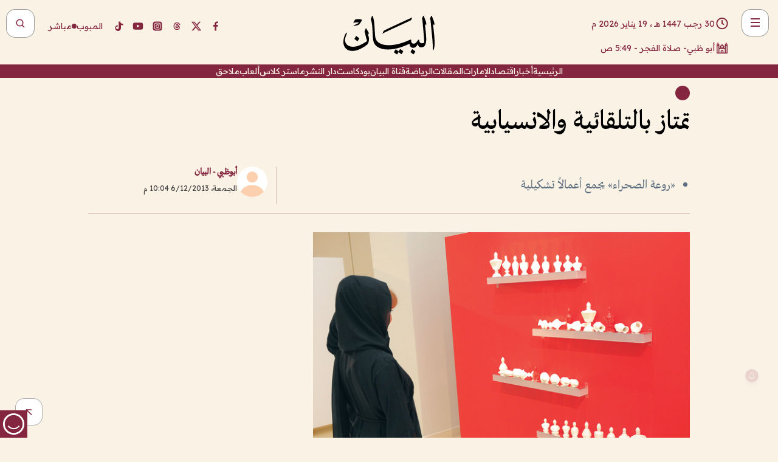

--- FILE ---
content_type: text/html; charset=utf-8
request_url: https://www.albayan.ae/five-senses/east-and-west/2013-12-07-1.2015755
body_size: 33698
content:
<!DOCTYPE html><html lang="ar" dir="rtl"><head prefix="og: https://ogp.me/ns# article: https://ogp.me/ns/article# fb: https://ogp.me/ns/fb#"><meta charSet="utf-8"/><meta name="viewport" content="width=device-width"/><script id="signal-data">
    var signal = {
        "Content": {
            "Topic": null, 
            "sTopic": null,           
            "Keywords": null, 
            "ArticleId": "1206677",
            "ArticleTitle": "تمتاز بالتلقائية والانسيابية",
            "ArticleAuthorName": null,
            "ArticlePublishDate": "2013-12-06T22:04:00+00:00",
            "ContentType": "article", 
            "SearchTerm": null, 
            "Platform": 'web'
        },
        "Page": {
            "ChannelLevel1": "Five_Senses",
            "ChannelLevel2": "East_And_West",
            "ChannelLevel3": null
        },
        "User": {
            "UserId": null,
            "Country": null
        }
    };
</script><meta name="theme-color" content="#eee9e1"/><meta name="author" content="البيان"/><meta name="description" content="تمتاز بالتلقائية والانسيابية"/><meta name="google-site-verification" content="qlwIQnfCt2On3q5tmj18eji8OBSphVrRy2uJSsRO-Q4"/><meta name="google-play-app" content="app-id=ae.albayan"/><meta name="apple-itunes-app" content="app-id=668577002"/><meta name="y_key" content="14a4a6420b7b0876"/><meta name="msvalidate.01" content="97B560A2BDDF76982EF1BBF2E5F4DE45"/><meta name="alexaVerifyID" content="z0Wwn3M1Rzoxt_rN13VtYgUPrAI"/><meta property="fb:app_id" content="154646704596614"/><meta property="fb:pages" content="168065096585239"/><link rel="canonical" href="https://www.albayan.ae/five-senses/east-and-west/2013-12-07-1.2015755"/><link rel="amphtml" href="https://www.albayan.ae/amp/five-senses/east-and-west/2013-12-07-1.2015755"/><link rel="icon" href="/favicon.svg"/><link rel="mask-icon" href="/favicon.svg" color="#eee9e1"/><link rel="apple-touch-icon" href="/apple-touch-icon.png"/><link rel="manifest" href="/manifest.webmanifest"/><link rel="image_src" href="https://www.albayan.ae/assets/archives/images/2013/12/07/2015685.jpg"/><meta property="og:title" content="تمتاز بالتلقائية والانسيابية"/><meta property="og:url" content="https://www.albayan.ae/five-senses/east-and-west/2013-12-07-1.2015755"/><meta property="og:description" content="تمتاز بالتلقائية والانسيابية"/><meta property="og:site_name" content="البيان"/><meta property="og:locale" content="ar_AR"/><meta property="og:image" content="https://www.albayan.ae/assets/archives/images/2013/12/07/2015685.jpg"/><meta property="og:image:alt" content="تمتاز بالتلقائية والانسيابية"/><meta property="og:type" content="article"/><meta property="article:published_time" content="2013-12-06T22:04:00+00:00"/><meta property="article:modified_time" content="2016-10-08T20:08:45+00:00"/><meta name="twitter:card" content="summary_large_image"/><meta name="twitter:site" content="@AlBayanNews"/><meta name="twitter:creator" content="@AlBayanNews"/><meta name="twitter:url" content="https://www.albayan.ae/five-senses/east-and-west/2013-12-07-1.2015755"/><meta name="twitter:title" content="تمتاز بالتلقائية والانسيابية"/><meta name="twitter:description" content="تمتاز بالتلقائية والانسيابية"/><meta name="twitter:image:src" content="https://www.albayan.ae/assets/archives/images/2013/12/07/2015685.jpg"/><meta property="twitter:account_id" content="4503599627709422"/><meta name="twitter:app:name:iphone" content="البيان"/><meta name="twitter:app:id:iphone" content="668577002"/><meta name="twitter:app:name:ipad" content="البيان"/><meta name="twitter:app:id:ipad" content="668577002"/><meta name="twitter:app:name:googleplay" content="البيان"/><meta name="twitter:app:id:googleplay" content="ae.albayan"/><script type="application/ld+json">
    {
        "@context": "https://schema.org",
        "@type": "NewsMediaOrganization",
        "@id": "https://www.albayan.ae#organization",
        "url": "https://www.albayan.ae",
        "name": "البيان",
        "alternateName": "Al Bayan",
        "logo": {
            "@type": "ImageObject",
            "@id": "https://www.albayan.ae#logo",
            "inLanguage": "ar",
            "url": "https://www.albayan.ae/logo.svg",
            "width": 1200,
            "height": 675,
            "caption": "البيان"
        },
        "image": {
            "@id": "https://www.albayan.ae#logo"
        },
        "correctionsPolicy": "https://www.albayan.ae/privacy-policy",
        "ethicsPolicy": "https://www.albayan.ae/privacy-policy",
        "masthead": "https://www.albayan.ae/about-us",
        "verificationFactCheckingPolicy": "https://www.albayan.ae/privacy-policy",
        "sameAs": [
            "https://twitter.com/albayannews",
            "https://www.linkedin.com/company/albayannews",
            "https://www.facebook.com/168065096585239"
        ]
    }</script><script type="application/ld+json">
    {
		"@context": "https://schema.org",
		"@type": "WebSite",
		"@id": "https://www.albayan.ae#website",
		"url": "https://www.albayan.ae",
    "thumbnailUrl": "https://www.albayan.ae/logo.svg",
		"inLanguage": "ar",
		"name": "البيان",
		"description": "موقع إخباري تتابعون فيه أخبار دبي،الإمارات،أبوظبي، السعودية،دول الخليج،مصر،سوريا،تركيا،ومستجدات الأحداث العربية والعالمية ، في السياسة والرياضة والاقتصاد والعلوم والفن والتكنولوجيا والثقافة ، أخبار الشيخ محمد بن راشد ومحمد بن زايد وخليفة بن زايد ، ، وعبد الله بن زايد ،والسيسي ، والسلطان قابوس ،أخبار الفضاء ،خليفة سات",
		"publisher": {
			"@id": "https://www.albayan.ae#organization"
		},
		"potentialAction": [
		    {
		    	"@type": "SearchAction",
		    	"target": "https://www.albayan.ae/search?q={search_term_string}",
		    	"query-input": "required name=search_term_string"
		    }
		]
	}</script><script type="application/ld+json">
    {
		"@context": "https://schema.org",
		"@type": "WebPage",
		"@id": "https://www.albayan.ae/five-senses/east-and-west/2013-12-07-1.2015755#webpage",
		"url": "https://www.albayan.ae/five-senses/east-and-west/2013-12-07-1.2015755",
	    "isPartOf": {
			"@id": "https://www.albayan.ae#website"
		},
    "inLanguage": "ar",
		"name": "تمتاز بالتلقائية والانسيابية",
		"headline": "تمتاز بالتلقائية والانسيابية",
    "thumbnailUrl": "https://www.albayan.ae/logo.svg",
    "description": "تمتاز بالتلقائية والانسيابية",
		"breadcrumb": {
            "@id": "https://www.albayan.ae/five-senses/east-and-west/2013-12-07-1.2015755#breadcrumb"
        },
		"about": {
		   	"@id": "https://www.albayan.ae#organization"
		},
		"potentialAction": [
	    {
			"@type": "ReadAction",
			"target": [
	    		"https://www.albayan.ae/five-senses/east-and-west/2013-12-07-1.2015755"
			]
			}
		]
	}</script><script type="application/ld+json">
  {
    "@context": "https://schema.org",
    "@type": "BreadcrumbList",
    "@id": "https://www.albayan.ae/five-senses/east-and-west/2013-12-07-1.2015755#breadcrumb",
    "itemListElement": [
      {
        "@type": "ListItem",
        "position": 1,
        "item": {
          "@id": "https://www.albayan.ae/five-senses",
          "name": "فكر وفن"
        }
      }
      ,{
        "@type": "ListItem",
        "position": 2,
        "item": {
          "@id": "https://www.albayan.ae/five-senses/east-and-west",
          "name": "شرق وغرب"
        }
      }
      
    ]
  }</script><script type="application/ld+json">
    {
      "@context": "https://schema.org",
      "@type": "NewsArticle",
      "@id": "https://www.albayan.ae/five-senses/east-and-west/2013-12-07-1.2015755#article",
      "isPartOf": {
        "@id": "https://www.albayan.ae/five-senses/east-and-west/2013-12-07-1.2015755#webpage"
      },
      "inLanguage": "ar",
      "url": "https://www.albayan.ae/five-senses/east-and-west/2013-12-07-1.2015755",
      "thumbnailUrl": "https://www.albayan.ae/assets/archives/images/2013/12/07/2015685.jpg",
      "headline": "تمتاز بالتلقائية والانسيابية",
      "datePublished": "2013-12-06T22:04:00+00:00",
      "dateModified": "2016-10-08T20:08:45+00:00",
      "dateCreated": "2016-10-08T20:08:45+00:00",
      "mainEntityOfPage": {
        "@id": "https://www.albayan.ae/five-senses/east-and-west/2013-12-07-1.2015755#webpage"
      },
      "publisher": {
        "@type": "Organization",
        "name": "البيان",
        "logo": {
          "@type": "ImageObject",
          "url": "https://www.albayan.ae/logo.png",
          "width": 140,
          "height": 60
        }
      },
      "image": {
        "@id": "https://www.albayan.ae/assets/archives/images/2013/12/07/2015685.jpg#primaryimage"
      },
      "creator": [ "البيان" ],
      "author": {
        "@type": "Person",
        "name": "البيان"
      },
      "articleSection": [ "فكر وفن","شرق وغرب" ],
      "copyrightYear": "2026",
      "copyrightHolder": {
        "@id": "https://www.albayan.ae#organization"
      }
    }</script><script type="application/ld+json">
    {
      "@context": "https://schema.org",
      "@type": "ImageObject",
      "@id": "https://www.albayan.ae/assets/archives/images/2013/12/07/2015685.jpg#primaryimage",
      "inLanguage": "ar",
      "url": "https://www.albayan.ae/assets/archives/images/2013/12/07/2015685.jpg",
      "width": 1600,
      "height": 1067
    }</script><title>تمتاز بالتلقائية والانسيابية</title><meta name="next-head-count" content="5"/><link data-next-font="" rel="preconnect" href="/" crossorigin="anonymous"/><link rel="preload" href="/_next/static/css/6216796cf473b63f.css" as="style"/><link rel="stylesheet" href="/_next/static/css/6216796cf473b63f.css" data-n-g=""/><link rel="preload" href="/_next/static/css/1a959bb3eb592212.css" as="style"/><link rel="stylesheet" href="/_next/static/css/1a959bb3eb592212.css" data-n-p=""/><noscript data-n-css=""></noscript><script defer="" nomodule="" src="/_next/static/chunks/polyfills-78c92fac7aa8fdd8.js"></script><script src="/_next/static/chunks/webpack-3da754b2cd1bbc13.js" defer=""></script><script src="/_next/static/chunks/framework-0995a3e8436ddc4f.js" defer=""></script><script src="/_next/static/chunks/main-2e36dc615c290c0b.js" defer=""></script><script src="/_next/static/chunks/pages/_app-235e66de4996ee15.js" defer=""></script><script src="/_next/static/chunks/36d2f571-b6c4a1b8fb3f7f35.js" defer=""></script><script src="/_next/static/chunks/590-1e9cef6c9d774fac.js" defer=""></script><script src="/_next/static/chunks/8239-3089d2302c38684a.js" defer=""></script><script src="/_next/static/chunks/3294-a7bb5afc4eb4bb93.js" defer=""></script><script src="/_next/static/chunks/6161-6762a5f6571a7777.js" defer=""></script><script src="/_next/static/chunks/21-4a3ba62f4614d21a.js" defer=""></script><script src="/_next/static/chunks/3348-7b642076d9cfdf65.js" defer=""></script><script src="/_next/static/chunks/7984-2b00b2ed76771a31.js" defer=""></script><script src="/_next/static/chunks/pages/%5Bsection_name%5D/%5Bsub_section_name%5D/%5Bsub_sub_section_name%5D-809932c2ab03d0c8.js" defer=""></script><script src="/_next/static/5a6517d/_buildManifest.js" defer=""></script><script src="/_next/static/5a6517d/_ssgManifest.js" defer=""></script></head><body id="body" class="five-senses east-and-west"><noscript><iframe src="https://www.googletagmanager.com/ns.html?id=GTM-T9H5KXLT" height="0" width="0" style="display:none;visibility:hidden"></iframe></noscript><div id="__next"><div class="page-wrapper"><header class="section-header "><div><div><div class="bm-burger-button" style="z-index:1000"><button type="button" id="react-burger-menu-btn" style="position:absolute;left:0;top:0;z-index:1;width:100%;height:100%;margin:0;padding:0;border:none;font-size:0;background:transparent;cursor:pointer">Open Menu</button><span><span class="bm-burger-bars" style="position:absolute;height:20%;left:0;right:0;top:0%;opacity:1"></span><span class="bm-burger-bars" style="position:absolute;height:20%;left:0;right:0;top:40%;opacity:1"></span><span class="bm-burger-bars" style="position:absolute;height:20%;left:0;right:0;top:80%;opacity:1"></span></span></div></div><div id="" class="bm-menu-wrap" style="position:fixed;right:0;z-index:1100;width:300px;height:100%;-moz-transform:translate3d(100%, 0, 0);-ms-transform:translate3d(100%, 0, 0);-o-transform:translate3d(100%, 0, 0);-webkit-transform:translate3d(100%, 0, 0);transform:translate3d(100%, 0, 0);transition:all 0.5s" aria-hidden="true"><div class="bm-menu" style="height:100%;box-sizing:border-box;overflow:auto"><nav class="bm-item-list" style="height:100%"><div class="bm-item offcanvas-wrapper" style="display:block" tabindex="-1"><div class="menu"><div class="mobile-search-wrapper "><form><div class="icon"><svg stroke="currentColor" fill="currentColor" stroke-width="0" viewBox="0 0 24 24" height="1em" width="1em" xmlns="http://www.w3.org/2000/svg"><path d="M10 18a7.952 7.952 0 0 0 4.897-1.688l4.396 4.396 1.414-1.414-4.396-4.396A7.952 7.952 0 0 0 18 10c0-4.411-3.589-8-8-8s-8 3.589-8 8 3.589 8 8 8zm0-14c3.309 0 6 2.691 6 6s-2.691 6-6 6-6-2.691-6-6 2.691-6 6-6z"></path></svg></div><input type="text" placeholder="أخبار" aria-label="أخبار" value=""/><input type="submit" aria-label="بحث" value="بحث"/></form></div><div>...</div></div><a class="menu-item--small"></a><div class="social-icons hide-on-tablet hide-on-laptop hide-on-desktop"><a rel="noopener" href="https://www.facebook.com/AlBayanNews/" aria-label="Facebook" target="_blank"><svg xmlns="http://www.w3.org/2000/svg" viewBox="0 0 24 24"><path fill="currentColor" d="M15.12,5.32H17V2.14A26.11,26.11,0,0,0,14.26,2C11.54,2,9.68,3.66,9.68,6.7V9.32H6.61v3.56H9.68V22h3.68V12.88h3.06l.46-3.56H13.36V7.05C13.36,6,13.64,5.32,15.12,5.32Z"></path></svg></a><a rel="noopener" href="https://x.com/AlBayanNews" aria-label="X (Twitter)" target="_blank"><svg xmlns="http://www.w3.org/2000/svg" viewBox="0 0 24 24"><path fill="currentColor" d="M18.244 2.25h3.308l-7.227 8.26 8.502 11.24H16.17l-5.214-6.817L4.99 21.75H1.68l7.73-8.835L1.254 2.25H8.08l4.713 6.231zm-1.161 17.52h1.833L7.084 4.126H5.117z"></path></svg></a><a rel="noopener" href="https://www.threads.com/@albayannews" aria-label="Threads" target="_blank"><svg xmlns="http://www.w3.org/2000/svg" viewBox="0 0 24 24"><path fill="#84263F" d="M12.0439 3.7998C12.8754 3.7998 14.2897 3.8607 15.6836 4.54102C17.0859 5.22553 18.4505 6.52934 19.1914 8.97852L19.252 9.17773L19.0498 9.22949L17.6904 9.58301L17.5088 9.62988L17.4502 9.45117C16.9012 7.78344 16.0606 6.83735 15.1123 6.30273C14.1578 5.76461 13.0705 5.62988 12.0059 5.62988C10.2655 5.62991 8.9325 6.15872 8.03027 7.22266C7.12327 8.29252 6.62406 9.93555 6.62402 12.2197C6.62402 14.2561 7.17773 15.7884 8.12012 16.8096C9.06078 17.8288 10.4106 18.3632 12.0537 18.3633C13.4097 18.3633 14.5779 18.0101 15.4014 17.415C16.2214 16.8224 16.7012 15.9905 16.7012 15.0068C16.7011 14.3483 16.425 13.8615 16.1387 13.5361C16.008 13.3876 15.8751 13.2753 15.7686 13.1963C15.6364 13.7847 15.4035 14.5105 14.918 15.1221C14.3439 15.8451 13.4334 16.3896 11.9873 16.3896C10.2932 16.3896 8.77467 15.214 8.77441 13.6084C8.77441 12.488 9.3112 11.7163 10.0527 11.2334C10.7854 10.7562 11.7142 10.5605 12.5244 10.5605C12.9971 10.5606 13.557 10.5891 13.9609 10.6396C13.9132 10.4057 13.7969 10.1359 13.5957 9.90332C13.3276 9.59356 12.9073 9.34671 12.2871 9.34668C11.6834 9.34668 11.3289 9.44502 11.083 9.58203C10.8786 9.69604 10.7351 9.84233 10.5771 10.0225C10.5751 10.1034 10.5486 10.2268 10.4209 10.2949C10.3869 10.2885 10.3492 10.2734 10.3438 10.2705C10.3416 10.2693 10.338 10.2673 10.3369 10.2666C10.3356 10.2658 10.3346 10.265 10.334 10.2646L10.332 10.2637L10.3311 10.2627C10.3297 10.2618 10.327 10.2606 10.3242 10.2588C10.3115 10.2503 10.2774 10.2276 10.21 10.1826L10.209 10.1816L10.0205 10.0557L10.0215 10.0537C9.87627 9.95459 9.69204 9.82835 9.52344 9.71191C9.39456 9.62291 9.2738 9.53967 9.18555 9.47852C9.14141 9.44793 9.10513 9.42265 9.08008 9.40527C9.06757 9.3966 9.05741 9.39034 9.05078 9.38574C9.04759 9.38353 9.04564 9.38106 9.04395 9.37988L9.04199 9.37891L9.04102 9.37793L8.87598 9.26367L8.99121 9.09961C9.38692 8.53378 9.85164 8.13291 10.4033 7.87598C10.9531 7.62004 11.5779 7.51172 12.2871 7.51172C13.3084 7.51174 14.192 7.85607 14.8262 8.52246C15.4363 9.16369 15.7785 10.0594 15.873 11.1689C16.1699 11.3008 16.4468 11.4508 16.7021 11.6221C17.8635 12.4022 18.5097 13.5778 18.5098 14.9248C18.5098 16.3397 17.9293 17.6642 16.8252 18.6318C15.7219 19.5988 14.1076 20.2002 12.0537 20.2002C10.2872 20.2001 8.47006 19.6856 7.09277 18.3896C5.7125 17.0909 4.79983 15.0318 4.7998 11.9941C4.7998 8.97467 5.68287 6.91772 7.04785 5.61719C8.41055 4.31896 10.2269 3.79982 12.0439 3.7998ZM12.7158 12.3896C11.719 12.3897 11.2004 12.6035 10.9316 12.8428C10.6691 13.0767 10.6123 13.3658 10.6123 13.6064C10.6125 13.9487 10.8096 14.1837 11.0996 14.3438C11.3948 14.5066 11.7602 14.5742 12.0117 14.5742C12.5091 14.5742 12.9667 14.5035 13.3213 14.2109C13.6524 13.9378 13.9272 13.4394 14.0254 12.5107C13.5958 12.4238 13.1583 12.3812 12.7197 12.3896H12.7158Z"></path></svg></a><a rel="noopener" href="https://www.instagram.com/AlBayanNews" aria-label="Instagram" target="_blank"><svg xmlns="http://www.w3.org/2000/svg" viewBox="0 0 24 24"><path fill="currentColor" d="M12,9.52A2.48,2.48,0,1,0,14.48,12,2.48,2.48,0,0,0,12,9.52Zm9.93-2.45a6.53,6.53,0,0,0-.42-2.26,4,4,0,0,0-2.32-2.32,6.53,6.53,0,0,0-2.26-.42C15.64,2,15.26,2,12,2s-3.64,0-4.93.07a6.53,6.53,0,0,0-2.26.42A4,4,0,0,0,2.49,4.81a6.53,6.53,0,0,0-.42,2.26C2,8.36,2,8.74,2,12s0,3.64.07,4.93a6.86,6.86,0,0,0,.42,2.27,3.94,3.94,0,0,0,.91,1.4,3.89,3.89,0,0,0,1.41.91,6.53,6.53,0,0,0,2.26.42C8.36,22,8.74,22,12,22s3.64,0,4.93-.07a6.53,6.53,0,0,0,2.26-.42,3.89,3.89,0,0,0,1.41-.91,3.94,3.94,0,0,0,.91-1.4,6.6,6.6,0,0,0,.42-2.27C22,15.64,22,15.26,22,12S22,8.36,21.93,7.07Zm-2.54,8A5.73,5.73,0,0,1,19,16.87,3.86,3.86,0,0,1,16.87,19a5.73,5.73,0,0,1-1.81.35c-.79,0-1,0-3.06,0s-2.27,0-3.06,0A5.73,5.73,0,0,1,7.13,19a3.51,3.51,0,0,1-1.31-.86A3.51,3.51,0,0,1,5,16.87a5.49,5.49,0,0,1-.34-1.81c0-.79,0-1,0-3.06s0-2.27,0-3.06A5.49,5.49,0,0,1,5,7.13a3.51,3.51,0,0,1,.86-1.31A3.59,3.59,0,0,1,7.13,5a5.73,5.73,0,0,1,1.81-.35h0c.79,0,1,0,3.06,0s2.27,0,3.06,0A5.73,5.73,0,0,1,16.87,5a3.51,3.51,0,0,1,1.31.86A3.51,3.51,0,0,1,19,7.13a5.73,5.73,0,0,1,.35,1.81c0,.79,0,1,0,3.06S19.42,14.27,19.39,15.06Zm-1.6-7.44a2.38,2.38,0,0,0-1.41-1.41A4,4,0,0,0,15,6c-.78,0-1,0-3,0s-2.22,0-3,0a4,4,0,0,0-1.38.26A2.38,2.38,0,0,0,6.21,7.62,4.27,4.27,0,0,0,6,9c0,.78,0,1,0,3s0,2.22,0,3a4.27,4.27,0,0,0,.26,1.38,2.38,2.38,0,0,0,1.41,1.41A4.27,4.27,0,0,0,9,18.05H9c.78,0,1,0,3,0s2.22,0,3,0a4,4,0,0,0,1.38-.26,2.38,2.38,0,0,0,1.41-1.41A4,4,0,0,0,18.05,15c0-.78,0-1,0-3s0-2.22,0-3A3.78,3.78,0,0,0,17.79,7.62ZM12,15.82A3.81,3.81,0,0,1,8.19,12h0A3.82,3.82,0,1,1,12,15.82Zm4-6.89a.9.9,0,0,1,0-1.79h0a.9.9,0,0,1,0,1.79Z"></path></svg></a><a rel="noopener" href="https://www.youtube.com/@albayanonline" aria-label="YouTube" target="_blank"><svg xmlns="http://www.w3.org/2000/svg" viewBox="0 0 24 24"><path fill="currentColor" d="M23,9.71a8.5,8.5,0,0,0-.91-4.13,2.92,2.92,0,0,0-1.72-1A78.36,78.36,0,0,0,12,4.27a78.45,78.45,0,0,0-8.34.3,2.87,2.87,0,0,0-1.46.74c-.9.83-1,2.25-1.1,3.45a48.29,48.29,0,0,0,0,6.48,9.55,9.55,0,0,0,.3,2,3.14,3.14,0,0,0,.71,1.36,2.86,2.86,0,0,0,1.49.78,45.18,45.18,0,0,0,6.5.33c3.5.05,6.57,0,10.2-.28a2.88,2.88,0,0,0,1.53-.78,2.49,2.49,0,0,0,.61-1,10.58,10.58,0,0,0,.52-3.4C23,13.69,23,10.31,23,9.71ZM9.74,14.85V8.66l5.92,3.11C14,12.69,11.81,13.73,9.74,14.85Z"></path></svg></a><a rel="noopener" href="https://www.tiktok.com/@albayannews?lang=en" aria-label="TikTok" target="_blank"><svg xmlns="http://www.w3.org/2000/svg" viewBox="0 0 24 24"><path fill="currentColor" d="M19.589 6.686a4.793 4.793 0 0 1-3.77-4.245V2h-3.445v13.672a2.896 2.896 0 0 1-2.878 2.916 2.897 2.897 0 0 1-2.878-2.916 2.897 2.897 0 0 1 2.878-2.916c.324 0 .636.056.933.165V9.928a6.361 6.361 0 0 0-5.811 6.344 6.36 6.36 0 0 0 6.36 6.36 6.36 6.36 0 0 0 6.36-6.36V9.042a7.685 7.685 0 0 0 4.5 1.418v-3.45a4.373 4.373 0 0 1-2.25-.838z"></path></svg></a></div></div></nav></div><div><div class="bm-cross-button" style="position:absolute;width:24px;height:24px;right:8px;top:8px"><button type="button" id="react-burger-cross-btn" style="position:absolute;left:0;top:0;z-index:1;width:100%;height:100%;margin:0;padding:0;border:none;font-size:0;background:transparent;cursor:pointer" tabindex="-1">Close Menu</button><span style="position:absolute;top:6px;right:14px"><span class="bm-cross" style="position:absolute;width:3px;height:14px;transform:rotate(45deg)"></span><span class="bm-cross" style="position:absolute;width:3px;height:14px;transform:rotate(-45deg)"></span></span></div></div></div></div><div class="header-normal"><div class="container"><div class="logo-wrapper"><a href="/"><img alt="Al Bayan" loading="lazy" width="150" height="65" decoding="async" data-nimg="1" style="color:transparent" src="/_next/static/media/logo.5cdaafc2.svg"/></a></div></div><div class="left-wrapper"><div class="social-icons hide-on-mobile"><a rel="noopener" href="https://www.facebook.com/AlBayanNews/" aria-label="Facebook" target="_blank"><svg xmlns="http://www.w3.org/2000/svg" viewBox="0 0 24 24"><path fill="#84263F" d="M15.12,5.32H17V2.14A26.11,26.11,0,0,0,14.26,2C11.54,2,9.68,3.66,9.68,6.7V9.32H6.61v3.56H9.68V22h3.68V12.88h3.06l.46-3.56H13.36V7.05C13.36,6,13.64,5.32,15.12,5.32Z"></path></svg></a><a rel="noopener" href="https://x.com/AlBayanNews" aria-label="X (Twitter)" target="_blank"><svg xmlns="http://www.w3.org/2000/svg" viewBox="0 0 24 24"><path fill="#84263F" d="M18.244 2.25h3.308l-7.227 8.26 8.502 11.24H16.17l-5.214-6.817L4.99 21.75H1.68l7.73-8.835L1.254 2.25H8.08l4.713 6.231zm-1.161 17.52h1.833L7.084 4.126H5.117z"></path></svg></a><a rel="noopener" href="https://www.threads.com/@albayannews" aria-label="Threads" target="_blank"><svg xmlns="http://www.w3.org/2000/svg" viewBox="0 0 24 24"><path fill="#84263F" d="M12.0439 3.7998C12.8754 3.7998 14.2897 3.8607 15.6836 4.54102C17.0859 5.22553 18.4505 6.52934 19.1914 8.97852L19.252 9.17773L19.0498 9.22949L17.6904 9.58301L17.5088 9.62988L17.4502 9.45117C16.9012 7.78344 16.0606 6.83735 15.1123 6.30273C14.1578 5.76461 13.0705 5.62988 12.0059 5.62988C10.2655 5.62991 8.9325 6.15872 8.03027 7.22266C7.12327 8.29252 6.62406 9.93555 6.62402 12.2197C6.62402 14.2561 7.17773 15.7884 8.12012 16.8096C9.06078 17.8288 10.4106 18.3632 12.0537 18.3633C13.4097 18.3633 14.5779 18.0101 15.4014 17.415C16.2214 16.8224 16.7012 15.9905 16.7012 15.0068C16.7011 14.3483 16.425 13.8615 16.1387 13.5361C16.008 13.3876 15.8751 13.2753 15.7686 13.1963C15.6364 13.7847 15.4035 14.5105 14.918 15.1221C14.3439 15.8451 13.4334 16.3896 11.9873 16.3896C10.2932 16.3896 8.77467 15.214 8.77441 13.6084C8.77441 12.488 9.3112 11.7163 10.0527 11.2334C10.7854 10.7562 11.7142 10.5605 12.5244 10.5605C12.9971 10.5606 13.557 10.5891 13.9609 10.6396C13.9132 10.4057 13.7969 10.1359 13.5957 9.90332C13.3276 9.59356 12.9073 9.34671 12.2871 9.34668C11.6834 9.34668 11.3289 9.44502 11.083 9.58203C10.8786 9.69604 10.7351 9.84233 10.5771 10.0225C10.5751 10.1034 10.5486 10.2268 10.4209 10.2949C10.3869 10.2885 10.3492 10.2734 10.3438 10.2705C10.3416 10.2693 10.338 10.2673 10.3369 10.2666C10.3356 10.2658 10.3346 10.265 10.334 10.2646L10.332 10.2637L10.3311 10.2627C10.3297 10.2618 10.327 10.2606 10.3242 10.2588C10.3115 10.2503 10.2774 10.2276 10.21 10.1826L10.209 10.1816L10.0205 10.0557L10.0215 10.0537C9.87627 9.95459 9.69204 9.82835 9.52344 9.71191C9.39456 9.62291 9.2738 9.53967 9.18555 9.47852C9.14141 9.44793 9.10513 9.42265 9.08008 9.40527C9.06757 9.3966 9.05741 9.39034 9.05078 9.38574C9.04759 9.38353 9.04564 9.38106 9.04395 9.37988L9.04199 9.37891L9.04102 9.37793L8.87598 9.26367L8.99121 9.09961C9.38692 8.53378 9.85164 8.13291 10.4033 7.87598C10.9531 7.62004 11.5779 7.51172 12.2871 7.51172C13.3084 7.51174 14.192 7.85607 14.8262 8.52246C15.4363 9.16369 15.7785 10.0594 15.873 11.1689C16.1699 11.3008 16.4468 11.4508 16.7021 11.6221C17.8635 12.4022 18.5097 13.5778 18.5098 14.9248C18.5098 16.3397 17.9293 17.6642 16.8252 18.6318C15.7219 19.5988 14.1076 20.2002 12.0537 20.2002C10.2872 20.2001 8.47006 19.6856 7.09277 18.3896C5.7125 17.0909 4.79983 15.0318 4.7998 11.9941C4.7998 8.97467 5.68287 6.91772 7.04785 5.61719C8.41055 4.31896 10.2269 3.79982 12.0439 3.7998ZM12.7158 12.3896C11.719 12.3897 11.2004 12.6035 10.9316 12.8428C10.6691 13.0767 10.6123 13.3658 10.6123 13.6064C10.6125 13.9487 10.8096 14.1837 11.0996 14.3438C11.3948 14.5066 11.7602 14.5742 12.0117 14.5742C12.5091 14.5742 12.9667 14.5035 13.3213 14.2109C13.6524 13.9378 13.9272 13.4394 14.0254 12.5107C13.5958 12.4238 13.1583 12.3812 12.7197 12.3896H12.7158Z"></path></svg></a><a rel="noopener" href="https://www.instagram.com/AlBayanNews" aria-label="Instagram" target="_blank"><svg xmlns="http://www.w3.org/2000/svg" viewBox="0 0 24 24"><path fill="#84263F" d="M12,9.52A2.48,2.48,0,1,0,14.48,12,2.48,2.48,0,0,0,12,9.52Zm9.93-2.45a6.53,6.53,0,0,0-.42-2.26,4,4,0,0,0-2.32-2.32,6.53,6.53,0,0,0-2.26-.42C15.64,2,15.26,2,12,2s-3.64,0-4.93.07a6.53,6.53,0,0,0-2.26.42A4,4,0,0,0,2.49,4.81a6.53,6.53,0,0,0-.42,2.26C2,8.36,2,8.74,2,12s0,3.64.07,4.93a6.86,6.86,0,0,0,.42,2.27,3.94,3.94,0,0,0,.91,1.4,3.89,3.89,0,0,0,1.41.91,6.53,6.53,0,0,0,2.26.42C8.36,22,8.74,22,12,22s3.64,0,4.93-.07a6.53,6.53,0,0,0,2.26-.42,3.89,3.89,0,0,0,1.41-.91,3.94,3.94,0,0,0,.91-1.4,6.6,6.6,0,0,0,.42-2.27C22,15.64,22,15.26,22,12S22,8.36,21.93,7.07Zm-2.54,8A5.73,5.73,0,0,1,19,16.87,3.86,3.86,0,0,1,16.87,19a5.73,5.73,0,0,1-1.81.35c-.79,0-1,0-3.06,0s-2.27,0-3.06,0A5.73,5.73,0,0,1,7.13,19a3.51,3.51,0,0,1-1.31-.86A3.51,3.51,0,0,1,5,16.87a5.49,5.49,0,0,1-.34-1.81c0-.79,0-1,0-3.06s0-2.27,0-3.06A5.49,5.49,0,0,1,5,7.13a3.51,3.51,0,0,1,.86-1.31A3.59,3.59,0,0,1,7.13,5a5.73,5.73,0,0,1,1.81-.35h0c.79,0,1,0,3.06,0s2.27,0,3.06,0A5.73,5.73,0,0,1,16.87,5a3.51,3.51,0,0,1,1.31.86A3.51,3.51,0,0,1,19,7.13a5.73,5.73,0,0,1,.35,1.81c0,.79,0,1,0,3.06S19.42,14.27,19.39,15.06Zm-1.6-7.44a2.38,2.38,0,0,0-1.41-1.41A4,4,0,0,0,15,6c-.78,0-1,0-3,0s-2.22,0-3,0a4,4,0,0,0-1.38.26A2.38,2.38,0,0,0,6.21,7.62,4.27,4.27,0,0,0,6,9c0,.78,0,1,0,3s0,2.22,0,3a4.27,4.27,0,0,0,.26,1.38,2.38,2.38,0,0,0,1.41,1.41A4.27,4.27,0,0,0,9,18.05H9c.78,0,1,0,3,0s2.22,0,3,0a4,4,0,0,0,1.38-.26,2.38,2.38,0,0,0,1.41-1.41A4,4,0,0,0,18.05,15c0-.78,0-1,0-3s0-2.22,0-3A3.78,3.78,0,0,0,17.79,7.62ZM12,15.82A3.81,3.81,0,0,1,8.19,12h0A3.82,3.82,0,1,1,12,15.82Zm4-6.89a.9.9,0,0,1,0-1.79h0a.9.9,0,0,1,0,1.79Z"></path></svg></a><a rel="noopener" href="https://www.youtube.com/@albayanonline" aria-label="YouTube" target="_blank"><svg xmlns="http://www.w3.org/2000/svg" viewBox="0 0 24 24"><path fill="#84263F" d="M23,9.71a8.5,8.5,0,0,0-.91-4.13,2.92,2.92,0,0,0-1.72-1A78.36,78.36,0,0,0,12,4.27a78.45,78.45,0,0,0-8.34.3,2.87,2.87,0,0,0-1.46.74c-.9.83-1,2.25-1.1,3.45a48.29,48.29,0,0,0,0,6.48,9.55,9.55,0,0,0,.3,2,3.14,3.14,0,0,0,.71,1.36,2.86,2.86,0,0,0,1.49.78,45.18,45.18,0,0,0,6.5.33c3.5.05,6.57,0,10.2-.28a2.88,2.88,0,0,0,1.53-.78,2.49,2.49,0,0,0,.61-1,10.58,10.58,0,0,0,.52-3.4C23,13.69,23,10.31,23,9.71ZM9.74,14.85V8.66l5.92,3.11C14,12.69,11.81,13.73,9.74,14.85Z"></path></svg></a><a rel="noopener" href="https://www.tiktok.com/@albayannews?lang=en" aria-label="TikTok" target="_blank"><svg xmlns="http://www.w3.org/2000/svg" viewBox="0 0 24 24"><path fill="#84263F" d="M19.589 6.686a4.793 4.793 0 0 1-3.77-4.245V2h-3.445v13.672a2.896 2.896 0 0 1-2.878 2.916 2.897 2.897 0 0 1-2.878-2.916 2.897 2.897 0 0 1 2.878-2.916c.324 0 .636.056.933.165V9.928a6.361 6.361 0 0 0-5.811 6.344 6.36 6.36 0 0 0 6.36 6.36 6.36 6.36 0 0 0 6.36-6.36V9.042a7.685 7.685 0 0 0 4.5 1.418v-3.45a4.373 4.373 0 0 1-2.25-.838z"></path></svg></a></div><a class="classifieds-btn" href="https://shop.albayan.ae"><span>المبوب</span></a><a class="live-indicator" href="/#live-tv-widget"><span class="ripple"></span><span>مباشر</span></a><a class="hidden epaper-btn" target="_blank" href="/[section_name]/[sub_section_name]/[sub_sub_section_name]"><img alt="epaper-download" loading="lazy" width="24" height="24" decoding="async" data-nimg="1" style="color:transparent" src="/_next/static/media/icon-supplication.d03f85b4.svg"/><span>نسخة الـ PDF</span></a></div><div class="right-wrapper"><img alt="today-time" loading="lazy" width="24" height="24" decoding="async" data-nimg="1" style="color:transparent" src="/_next/static/media/icon-clock.1b89c406.svg"/><span></span><div class="floater"><div></div></div></div><div class="search-wrapper desktop "><form><div class="icon"><svg stroke="currentColor" fill="currentColor" stroke-width="0" viewBox="0 0 24 24" height="1em" width="1em" xmlns="http://www.w3.org/2000/svg"><path d="M10 18a7.952 7.952 0 0 0 4.897-1.688l4.396 4.396 1.414-1.414-4.396-4.396A7.952 7.952 0 0 0 18 10c0-4.411-3.589-8-8-8s-8 3.589-8 8 3.589 8 8 8zm0-14c3.309 0 6 2.691 6 6s-2.691 6-6 6-6-2.691-6-6 2.691-6 6-6z"></path></svg></div><input type="text" placeholder="أخبار" aria-label="أخبار" value=""/><input type="submit" aria-label="بحث" value="بحث"/></form></div><div class="search-wrapper mobile "><a href="/prayer-time"><div class="icon"><img alt="prayer-time" loading="lazy" width="24" height="24" decoding="async" data-nimg="1" style="color:transparent" src="/_next/static/media/icon-masjid.31f970c5.svg"/></div></a></div></div></header><section class="section-mega-menu"><div class="container"><div class="mega-menu-wrapper"></div></div></section><div class="canvas"><article id="article-0" class="article article-فكر وفن"><div class="container"><header class="article-header"><div class="article-category"><a href="/"><span></span></a></div><h1>تمتاز بالتلقائية والانسيابية</h1><div class="article-meta"><div class="article-excerpt"><ul><li>«روعة الصحراء»  يجمع أعمالاً تشكيلية</li></ul></div><div class="article-author"><a href="/author/undefined"><img alt="undefined&#x27;s profile picture" title="0" loading="lazy" width="40" height="40" decoding="async" data-nimg="1" style="color:transparent" src="/_next/static/media/default-author-image.62d0c72c.svg"/></a><div class="author-text"> <h4>أبوظبي - البيان</h4><time class="post-time"></time></div></div></div></header></div><div class="container"><div class="article-featurd-image-section"><div class="article-featured-image"><div class="media-container"><figure><img alt="" loading="lazy" width="680" height="400" decoding="async" data-nimg="1" style="color:transparent;object-fit:contain;object-position:50% 50%" src="https://www.albayan.ae/assets/archives/images/2013/12/07/2015685.jpg"/><div class="article-credit"></div></figure></div></div></div></div><div class="container"><div class="article-body"><div class="article-content"><div class="mobile-social-shares"></div><div><p>تحت عنوان "روعة الصحراء»، افتُتِح المعرض الجماعي السنوي لأعضاء هيئة التدريس بالكلية الذي يحمل عنوان "روعة الصحراء". وذلك مساء أول من أمس في "غاليري الفنون" بمقر الجامعة بمدينة خليفة بأبوظبي، ويضم المعرض الذي يستمر لغاية 19 ديسمبر الجاري نحو 30 عملاً فنياً تتنوع بين التصوير التشكيلي والتصوير الفوتوغرافي والأعمال التركيبية والفيديو والفنون الإلكترونية وغيرها.</p>
<p><strong>تلقائية</strong></p>
<p>"الثيمة" المحورية التي يعالجها المعرض هي صحراء الإمارات، بتلقائية مشهديتها وانسيابيتها، وبما تستدعيه في الذهن والخيال من مشاهدات وتصورات وخيالات حرة تتولد عبر علاقة الإنسان بها.</p>
<p>فخلال تفاعله الإدراكي مع مفردات الطبيعة فيها، كالسراب وكثبان الرمل والصَبّار والنسائم، تتحول العناصر من صورتها العينية الواقعية إلى ما يشبه الخيالات في الحلم أو الهاجس، وتتماهى في صور الأشياء الرؤية مع الرؤيا، والحقيقة مع الوهم.</p>
<p>واستطاع الفنانون معالجة ثيمة الصحراء من حيث هي حقيقة وجودية يرتبط بها الإنسان هنا عضوياً ومصيرياً، يتحد بها وهو في ملكوتها، وتلاحقه إلى خارج حدود بداوتها وأطرافها المترامية، بل وترافقه كالظل حتى وهو يحاول أن يغادرها للانغماس في مظاهر العمران والمدنية العصرية.</p>
<p><strong>تعليم</strong></p>
<p>وقال ستيفن تارانتال عميد كلية الفنون والصناعات الإبداعية وأحد المشاركين فيه، إن غاليري الفنون يشكل عنصراً إبداعياً وتعليمياً مهماً في برنامجنا بجامعة زايد، فهو الحاضن لاكتشافاتنا الإبداعية والبحثية، التي نقوم بها خلال عزلتنا داخل استوديوهاتنا ثم نأتي بها هنا لنعرضها أمام الجمهور.</p>
<p>وأضاف: "إننا نحسب هذا الغاليري فضاءً إبداعياً مؤسسياً بحق، ففيه نعرض أعمال فناني الكلية وطلبتها وخريجيها وكذلك إبداعات الفنانين والمصممين الرواد بمختلف أطيافهم، سواء كانت الأفكار هنا حرة أو تتمحور حول مفاهيم محددة»، وكشف تارنتال أن المعرض المقبل الذي سيحتضنه غاليري الفنون سيكون مفاهيمياً.</p>
<p><u><strong>مشهدية</strong></u></p>
<p><u><strong> </strong></u>يجد الزائر للمعرض ان للصحراء، "بمفاهيمها" المشهدية الخاصة، انعكاساتها واندياحها على وجوه الإنسان في اللوحات، وكذا على وجوه القوارب والسفن، فتبدو وكأنها هلامية، أقرب إلى الحالات منها إلى الملامح.</p></div></div><aside class="sidebar"><div class="mpu-container el1"></div></aside></div></div></article><footer class="section-footer"><div class="container"><div class="footer-top"><div class="column-right"><div class="sub-column"><ul><li><a target="_blank" href="https://www.x.com/AlBayanNews" rel="noopener noreferrer">إكس</a></li><li><a target="_blank" href="https://www.linkedin.com/company/albayannews/" rel="noopener noreferrer">لينكدإن</a></li><li><a target="_blank" href="https://www.facebook.com/AlBayanNews" rel="noopener noreferrer">فيسبوك</a></li><li><a target="_blank" href="https://www.instagram.com/AlBayanNews" rel="noopener noreferrer">انستغرام</a></li><li><a target="_blank" href="https://www.youtube.com/user/albayanonline" rel="noopener noreferrer">يوتيوب</a></li><li><a target="_blank" href="https://www.tiktok.com/" rel="noopener noreferrer">تيك توك</a></li><li><a target="_blank" href="https://www.snapchat.com/" rel="noopener noreferrer">سناب شات</a></li></ul></div><div class="sub-column"><ul><li><a href="/contact-us">اتصل بنا</a></li><li><a href="/our-services">خدماتنا</a></li><li><a href="/advertise-with-us">أعلن معنا</a></li><li><a target="_blank" href="https://epaper.albayan.ae/" rel="noopener noreferrer">اشترك في البيان</a></li><li><a href="/privacy-policy">سياسة الخصوصية</a></li></ul></div></div><div class="column-left"></div></div><div class="footer-bottom"><div class="download-apps"><a href="https://appgallery.huawei.com/#/app/C100091021" target="_blank"><img alt="Huawei" loading="lazy" width="301" height="91" decoding="async" data-nimg="1" style="color:transparent" src="/_next/static/media/get-app-huawei.6c00e344.png"/></a><a href="https://itunes.apple.com/ae/app/shyft-albyan/id668577002?mt=8" target="_blank"><img alt="Apple" loading="lazy" width="301" height="91" decoding="async" data-nimg="1" style="color:transparent" src="/_next/static/media/get-app-ios.380bc858.png"/></a><a href="https://play.google.com/store/apps/details?id=ae.albayan&amp;referrer=utm_source%3Dalbayan.ae%26utm_medium%3Dbadge%26utm_campaign%3Dmobile-apps" target="_blank"><img alt="Google" loading="lazy" width="301" height="91" decoding="async" data-nimg="1" style="color:transparent" src="/_next/static/media/get-app-android.00e8ac2a.png"/></a></div><div class="brands-group"><img alt="Dubai Media" loading="lazy" width="301" height="274" decoding="async" data-nimg="1" class="dmi-img" style="color:transparent" src="/_next/static/media/dubai-media-logo.1215a104.png"/><img alt="Al Bayan" loading="lazy" width="150" height="65" decoding="async" data-nimg="1" class="albayan-img" style="color:transparent" src="/_next/static/media/logo.5cdaafc2.svg"/></div><div class="copyright">جميع الحقوق محفوظة © 2024 دبي للإعلام<br/>ص.ب 2710، طريق الشيخ زايد، دبي، الإمارات العربية المتحدة</div></div></div><a href="#body" class="back-to-top" aria-label="Back To Top"><svg stroke="currentColor" fill="currentColor" stroke-width="0" viewBox="0 0 256 256" height="1em" width="1em" xmlns="http://www.w3.org/2000/svg"><path d="M213.66,194.34a8,8,0,0,1-11.32,11.32L128,131.31,53.66,205.66a8,8,0,0,1-11.32-11.32l80-80a8,8,0,0,1,11.32,0Zm-160-68.68L128,51.31l74.34,74.35a8,8,0,0,0,11.32-11.32l-80-80a8,8,0,0,0-11.32,0l-80,80a8,8,0,0,0,11.32,11.32Z"></path></svg></a><div id="happinessIcon" class="happiness-icon"><img alt="Happiness Meter Icon" loading="lazy" width="35" height="35" decoding="async" data-nimg="1" class="happiness-icon-img" style="color:transparent" src="/_next/static/media/happiness-icon.8ec72523.png"/></div></footer></div></div></div><script id="__NEXT_DATA__" type="application/json">{"props":{"pageProps":{"articleData":{"response":"success","articles":[{"cms_article_id":1206677,"np_article_id":0,"old_article_id":"1.2015755","article_name":null,"author_id":1872,"section_id":0,"sub_section_id":null,"section_name":"فكر وفن","sub_section_name":"شرق وغرب","sub_section_name_2":null,"sub_section_name_3":null,"post_type":null,"article_title":"تمتاز بالتلقائية والانسيابية","article_headline":"","article_subtitle":"«روعة الصحراء»  يجمع أعمالاً تشكيلية","article_body":"\u003cp\u003eتحت عنوان \"روعة الصحراء»، افتُتِح المعرض الجماعي السنوي لأعضاء هيئة التدريس بالكلية الذي يحمل عنوان \"روعة الصحراء\". وذلك مساء أول من أمس في \"غاليري الفنون\" بمقر الجامعة بمدينة خليفة بأبوظبي، ويضم المعرض الذي يستمر لغاية 19 ديسمبر الجاري نحو 30 عملاً فنياً تتنوع بين التصوير التشكيلي والتصوير الفوتوغرافي والأعمال التركيبية والفيديو والفنون الإلكترونية وغيرها.\u003c/p\u003e\n\u003cp\u003e\u003cstrong\u003eتلقائية\u003c/strong\u003e\u003c/p\u003e\n\u003cp\u003e\"الثيمة\" المحورية التي يعالجها المعرض هي صحراء الإمارات، بتلقائية مشهديتها وانسيابيتها، وبما تستدعيه في الذهن والخيال من مشاهدات وتصورات وخيالات حرة تتولد عبر علاقة الإنسان بها.\u003c/p\u003e\n\u003cp\u003eفخلال تفاعله الإدراكي مع مفردات الطبيعة فيها، كالسراب وكثبان الرمل والصَبّار والنسائم، تتحول العناصر من صورتها العينية الواقعية إلى ما يشبه الخيالات في الحلم أو الهاجس، وتتماهى في صور الأشياء الرؤية مع الرؤيا، والحقيقة مع الوهم.\u003c/p\u003e\n\u003cp\u003eواستطاع الفنانون معالجة ثيمة الصحراء من حيث هي حقيقة وجودية يرتبط بها الإنسان هنا عضوياً ومصيرياً، يتحد بها وهو في ملكوتها، وتلاحقه إلى خارج حدود بداوتها وأطرافها المترامية، بل وترافقه كالظل حتى وهو يحاول أن يغادرها للانغماس في مظاهر العمران والمدنية العصرية.\u003c/p\u003e\n\u003cp\u003e\u003cstrong\u003eتعليم\u003c/strong\u003e\u003c/p\u003e\n\u003cp\u003eوقال ستيفن تارانتال عميد كلية الفنون والصناعات الإبداعية وأحد المشاركين فيه، إن غاليري الفنون يشكل عنصراً إبداعياً وتعليمياً مهماً في برنامجنا بجامعة زايد، فهو الحاضن لاكتشافاتنا الإبداعية والبحثية، التي نقوم بها خلال عزلتنا داخل استوديوهاتنا ثم نأتي بها هنا لنعرضها أمام الجمهور.\u003c/p\u003e\n\u003cp\u003eوأضاف: \"إننا نحسب هذا الغاليري فضاءً إبداعياً مؤسسياً بحق، ففيه نعرض أعمال فناني الكلية وطلبتها وخريجيها وكذلك إبداعات الفنانين والمصممين الرواد بمختلف أطيافهم، سواء كانت الأفكار هنا حرة أو تتمحور حول مفاهيم محددة»، وكشف تارنتال أن المعرض المقبل الذي سيحتضنه غاليري الفنون سيكون مفاهيمياً.\u003c/p\u003e\n\u003cp\u003e\u003cu\u003e\u003cstrong\u003eمشهدية\u003c/strong\u003e\u003c/u\u003e\u003c/p\u003e\n\u003cp\u003e\u003cu\u003e\u003cstrong\u003e \u003c/strong\u003e\u003c/u\u003eيجد الزائر للمعرض ان للصحراء، \"بمفاهيمها\" المشهدية الخاصة، انعكاساتها واندياحها على وجوه الإنسان في اللوحات، وكذا على وجوه القوارب والسفن، فتبدو وكأنها هلامية، أقرب إلى الحالات منها إلى الملامح.\u003c/p\u003e","article_custom_fields":"{\"_id\":\"1.2015755\",\"source\":\"\\u0623\\u0628\\u0648\\u0638\\u0628\\u064a - \\u0627\\u0644\\u0628\\u064a\\u0627\\u0646\",\"categories\":[{\"category\":[{\"id\":\"dmi.albayan.category.5senses\",\"name\":\"5 senses\"},{\"id\":\"dmi.albayan.category.5senses.eastandwest\",\"name\":\"East and West\"}]}],\"allow-comments\":true,\"adUnit\":\"\\/7229,22312099265\\/AlBayan\\/five_senses\\/EastWest\",\"visible-online\":\"true\",\"onTime\":\"2013-12-06T22:00:00+0000\",\"workflowaction\":\"public\",\"download\":\"yes\",\"downloaded_date\":\"2023-09-01T20:22:43+04:00\",\"bannerImages\":null}","cms_type":null,"seo_meta_keywords":"تمتاز,بالتلقائية,والانسيابية","seo_meta_description":"تمتاز بالتلقائية والانسيابية","seo_meta_title":"تمتاز بالتلقائية والانسيابية","publish_time":"2013-12-06T22:04:00+00:00","related_articles_ids":null,"article_tags":"","visit_count":0,"sponsored_flag":0,"offer_flag":0,"featured_article_flag":0,"media_gallery_flag":0,"video_gallery_flag":0,"highlight_flag":0,"top_story_flag":0,"is_updated":1,"is_old_article":1,"article_byline":"","ts":"2024-12-12 18:25:42","last_edited":"2016-10-08T20:08:45+00:00","alt_publish_time":"2016-10-08T20:08:45+00:00","image_path":{"image_path":"albayan/uploads/archives/images/2013/12/07/2015685.jpg","media_type":0,"title":"target6925948876601243510.jpg","desc":"Photo: المعرض يجذب الزوار من المصدر, License: N/A, Created: 2013:12:04 17:49:44"},"author_name":"","slide_show":0,"breaking_news":0,"visit_count_update_date":"2024-01-18 20:37:25","permalink":"five-senses/east-and-west/2013-12-07-1.2015755","post_name":"","summary":"","article_source":"","article_shortlink":"","is_active":1,"old_id":0,"publish_time_1":"0000-00-00 00:00:00","publish_time_2":"0000-00-00 00:00:00","publish_time_3":"0000-00-00 00:00:00","image_path_backup":"{\"image_path\":\"https:\\/\\/www.albayan.ae\\/polopoly_fs\\/1.2015685.1475806594!\\/image\\/image.jpg\",\"media_type\":0,\"title\":\"target6925948876601243510.jpg\",\"desc\":\"Photo: \\u0627\\u0644\\u0645\\u0639\\u0631\\u0636 \\u064a\\u062c\\u0630\\u0628 \\u0627\\u0644\\u0632\\u0648\\u0627\\u0631 \\u0645\\u0646 \\u0627\\u0644\\u0645\\u0635\\u062f\\u0631, License: N\\/A, Created: 2013:12:04 17:49:44\"}","permalink_backup":"https://www.albayan.ae/five-senses/east-and-west/2013-12-07-1.2015755","image":[{"cms_image_id":710019,"np_image_id":0,"np_related_article_id":1206677,"old_id":0,"image_caption":"\"المعرض يجذب الزوار من المصدر\"","cms_type":null,"image_description":"Photo: المعرض يجذب الزوار من المصدر, License: N/A, Created: 2013:12:04 17:49:44","image_path":"albayan/uploads/archives/images/2013/12/07/2015685.jpg","image_path_old":"https://www.albayan.ae/polopoly_fs/1.2015685.1475806594!/image/image.jpg","media_type":0,"is_old_image":0,"small_image":null,"is_updated":0,"image_cropping":null,"media_order":0,"is_copied":0,"image_is_deleted":0,"publish_time":"0000-00-00 00:00:00","original_image_path":"","small_image_1":"","image_path_backup":"","image_custom_fields":"{\"byline\":\"\\u0627\\u0644\\u0645\\u0639\\u0631\\u0636 \\u064a\\u062c\\u0630\\u0628 \\u0627\\u0644\\u0632\\u0648\\u0627\\u0631 \\u0645\\u0646 \\u0627\\u0644\\u0645\\u0635\\u062f\\u0631\",\"created\":\"2016-10-07T02:16:35+0000\",\"imageType\":\"image\",\"width\":640,\"height\":379,\"id\":\"1.2015685\",\"filename\":\"2015685.jpg\"}"}],"author_info":[],"custom_fields":{"_id":"1.2015755","source":"أبوظبي - البيان","categories":[{"category":[{"id":"dmi.albayan.category.5senses","name":"5 senses"},{"id":"dmi.albayan.category.5senses.eastandwest","name":"East and West"}]}],"allow-comments":true,"adUnit":"/7229,22312099265/AlBayan/five_senses/EastWest","visible-online":"true","onTime":"2013-12-06T22:00:00+0000","workflowaction":"public","download":"yes","downloaded_date":"2023-09-01T20:22:43+04:00","bannerImages":null},"section_info":"","sub_section_info":"","section_url":"/"}]},"widgetData":{"response":"success","widget_data":{"widget_data_info":{"active_tabs":null,"id":3,"title":"آخر الأخبار","link":"","html":"","view_data":{"articles":[{"cms_article_id":1016738,"np_article_id":2027344,"article_name":"2027310_2027344","article_title":"«التعليم العالي» تستكمل الربط الإلكتروني للبيانات مع 54 مؤسسة","article_headline":"","article_subtitle":"","article_body":"\u003cp class='article-text'\u003eاستكملت وزارة التعليم العالي والبحث العلمي عملية الربط الإلكتروني للبيانات مع 54 مؤسسة للتعليم العالي داخل الدولة، وذلك في إطار مشروع وطني رقمي متكامل يهدف إلى توظيف البيانات التعليمية لدعم اتخاذ القرار، وتطوير السياسات، وتحسين رحلة الطالب في مختلف مراحلها، والارتقاء بجودة الخدمات التعليمية، وفق أعلى معايير الكفاءة والحوكمة، فيما تواصل الوزارة استكمال ربط بقية المؤسسات وفق خطة مرحلية معتمدة.\u003c/p\u003e\u003cp class='article-text'\u003eويسهم هذا الربط في تحسين تجربة الطالب عبر تبسيط الإجراءات، وتسريع خدمات القبول والاعتراف بالمؤهلات، وضمان دقة البيانات الأكاديمية، بما يدعم انتقاله السلس بين مراحل التعليم والتخرج والالتحاق بسوق العمل.\u003cbr\u003eوتتيح منظومة الربط لصنّاع القرار الوصول الفوري إلى بيانات ومؤشرات دقيقة ومحدثة، عبر لوحات متابعة ذكية، تسهم في دعم التخطيط الأكاديمي، ورصد الاتجاهات المستقبلية، واتخاذ قرارات قائمة على بيانات موثوقة على المستويين المؤسسي والوطني.\u003c/p\u003e\u003cp class='article-text'\u003eويمثل الربط إطاراً تحولياً في منهجية متابعة وتقييم أداء مؤسسات التعليم العالي، من خلال الاعتماد على البيانات المتكاملة والتركيز على المخرجات التعليمية والمهارات المكتسبة بدلاً من المدخلات التقليدية، وذلك بما يتماشى مع قانون التعليم العالي والبحث العلمي الذي صدر أخيراً، ويهدف إلى ترسيخ إطار اتحادي شامل لتنظيم قطاع التعليم العالي والبحث العلمي، وتعزيز الحوكمة وكفاءة الإدارة، والارتقاء بجودة التعليم العالي وتنافسيته، بما يضمن مواءمة مخرجات المنظومة التعليمية مع متطلبات سوق العمل.\u003cbr\u003eوقالت الدكتورة روان غالي، مديرة الفعالية المؤسسية في الجامعة الأمريكية في دبي: «بعد استكمال مشروع الربط التلقائي للبيانات مع وزارة التعليم العالي والبحث العلمي، لمسنا أثراً إيجابياً في الأداء على المستويين الأكاديمي والإداري في الجامعة، حيث أتاح لنا هذا الربط تبادل البيانات بشكل آمن وفوري بين الجامعة والوزارة».\u003c/p\u003e\u003cp class='article-text'\u003eوأوضح الدكتور عيسى البستكي، رئيس جامعة دبي، أن هذا المشروع يأتي تجسيداً لالتزام جامعة دبي برؤية دولة الإمارات لتصفير البيروقراطية الحكومية، عبر تبسيط الإجراءات والارتقاء بتجربة الطلبة، إذ يسهم في أتمتة قبول الطلبة، وتحسين آليات إعداد التقارير الخاصة بمؤشرات الأداء الرئيسية، وتسريع جاهزية الاعتماد الأكاديمي من خلال تقليص زمن الموافقة، كما يعزز هذا التكامل الربط بين التعليم وسوق العمل الوطني.\u003c/p\u003e\u003cp class='article-text'\u003eوقال الدكتور بورتون أغاباو، مدير ضمان الجودة وفاعلية الأداء المؤسسي في جامعة الفجيرة: «يمثل استكمال مشروع الربط التلقائي للبيانات خطوة مهمة على صعيد الحوكمة المؤسسية وضمان الجودة والمساءلة، بما يعزز مواءمة أداء الجامعة مع إطار التقييم الوطني القائم على المخرجات».\u003c/p\u003e\u003cp class='article-text'\u003eكما أكد البروفيسور ماندا فنكاترامانا، القائم بأعمال جامعة الخليج الطبية، أن المشروع أسهم في تبسيط الإجراءات وتحسين دقة البيانات وتقليل الأعباء والعمليات الإدارية اليدوية، كما أسس هذا التعاون لقاعدة قوية لمواصلة جهود التطوير والتحول الرقمي.\u003c/p\u003e\u003cp class='article-text'\u003eمن جانبه قال البروفيسور غسان عواد، مدير جامعة أبوظبي: «نؤكد التزام الجامعة بتعزيز التحول الرقمي، بما يتماشى مع الرؤية الوطنية لدولة الإمارات، الهادفة إلى بناء منظومة تعليم عالٍ أكثر تكاملاً وكفاءة واستدامة. ويُعد استكمال التكامل الإلكتروني مع وزارة التعليم العالي والبحث العلمي خطوة محورية تعزز دقة وموثوقية البيانات الأكاديمية، وتدعم كفاءة العمليات الإدارية، وتوفر خدمات أكثر شفافية وسلاسة للطلبة وأعضاء الهيئة التدريسية».\u003c/p\u003e\u003cp class='article-text'\u003eوقال جيمس مورس، رئيس أكاديمية ربدان: «يشكل مشروع الربط الإلكتروني للبيانات محطة استراتيجية محورية، تتماشى مع رؤية دولة الإمارات 2031، وتسهم في إرساء منظومة تعليم عالٍ رقمية متكاملة، قائمة على التكامل المؤسسي والحوكمة الذكية، وقد أسهم المشروع في إحداث نقلة نوعية في كفاءة العمليات الأكاديمية والإدارية، وتعزيز دقة وموثوقية البيانات، ودعم اتخاذ القرار الاستراتيجي القائم على الأدلة، من خلال التحول من النماذج التقليدية إلى منظومة رقمية شفافة ومستدامة».\u003c/p\u003e\u003cp class='article-text'\u003eوتمثل الخطوة نقلة نوعية في مسيرة التحول الرقمي لقطاع التعليم العالي في دولة الإمارات، بما يعزز جاهزية القطاع لمستقبل قائم على المعرفة والابتكار، ويدعم تحقيق مستهدفات الدولة في بناء منظومة تعليم عالٍ متكاملة، مرنة، وقائمة على البيانات.\u003c/p\u003e\u003cp class='article-text'\u003eوتحرص الوزارة على تقديم الدعم اللازم لجميع مؤسسات التعليم العالي؛ لتسهيل عمليات الربط، والارتقاء بمستوى الخدمات على المستويين التقني واللوجستي، بما يتماشى مع جهودها في تصفير البيروقراطية، والتحول الرقمي.\u003c/p\u003e","article_custom_fields":"{\"\":[\"\"],\"seo_meta_keywords\":[\"\"],\"seo_meta_description\":[\"\"],\"seo_meta_title\":[\"\"],\"sponsored_flag\":[\"\"],\"offer_flag\":[\"\"],\"featured_article_flag\":[\"\"],\"drupal_json\":[\"{\\\"type\\\":null,\\\"properties\\\":{\\\"PUBLISHED\\\":0,\\\"PROMOTED\\\":0,\\\"STICKY\\\":0,\\\"LANGUAGE\\\":0,\\\"PUBLISH_STATUS\\\":0,\\\"BODY_SUMMARY\\\":\\\"\\\",\\\"ENTITYQUEUES\\\":\\\"\\\"},\\\"fields\\\":[]}\"],\"wp_custom_json\":[\"{\\\"type\\\":\\\"\\\",\\\"fields\\\":[]}\"],\"short_title\":[\"\"],\"lead\":[\"\"],\"subject\":[\"\"],\"expiry_date\":[\"\"],\"media_gallery\":[\"off\"],\"hide_ad\":[\"off\"],\"author_country\":[\"\"],\"relevant_stories\":[\"\"],\"Live\":[\"off\"],\"Highlights-of_the_Day\":[\"\"],\"Picture_of_the_Day\":[\"\"],\"Featured_Galleries\":[\"\"],\"Photo_Essays\":[\"\"],\"Gallery_Type\":[\"\"],\"article_tag\":[\"\"],\"live_article\":[\"off\"],\"Theme\":[\"\"],\"video_url\":[\"\"],\"football_api_leagues\":[\"{\\\"leagues\\\":\\\"\\\",\\\"football_leagues_data\\\":\\\" \\\"}\"],\"football_api_matches\":[\"{\\\"matches\\\":\\\"\\\",\\\"football_matches_data\\\":\\\" \\\"}\"],\"story_type\":[\"\\u0639\\u0627\\u0645\"],\"page_number\":\"12\",\"initial_publication\":\"\\u0627\\u0644\\u0628\\u064a\\u0627\\u0646\",\"date_created\":\"2026-01-20 00:22:11\",\"date_modified\":\"2026-01-20 00:46:15\",\"last_modified_user\":\"\\u0645\\u0648\\u0633\\u0649 \\u0639\\u0644\\u064a\",\"section_color\":\"\",\"target_page\":\"12\",\"cxense_metatags\":null,\"football_leagues_data\":[\" \"],\"football_matches_data\":[\" \"]}","cms_type":"live","author_id":1229,"section_id":47,"seo_meta_keywords":"«التعليم,العالي»,تستكمل,الربط,الإلكتروني,للبيانات,مع,54,مؤسسة","seo_meta_description":"«التعليم العالي» تستكمل الربط الإلكتروني للبيانات مع 54 مؤسسة","seo_meta_title":"«التعليم العالي» تستكمل الربط الإلكتروني للبيانات مع 54 مؤسسة","publish_time":"2026-01-20T00:20:00+04:00","related_articles_ids":"","article_tags":"","sub_section_id":17,"visit_count":0,"sponsored_flag":0,"offer_flag":0,"featured_article_flag":0,"media_gallery_flag":0,"video_gallery_flag":0,"highlight_flag":0,"top_story_flag":0,"is_updated":0,"is_old_article":0,"old_article_id":0,"article_byline":"وام","ts":"2026-01-20 00:47:04","last_edited":"2026-01-20T00:46:15+04:00","alt_publish_time":"2026-01-20T00:47:00+04:00","image_path":{"image_path":"albayan/uploads/images/2026/01/20/5048149.jpg","cms_type":"live","small_image":"","is_updated":"0","image_cropping":{"680x375":{"image_width":"1069.86","image_height":"375","image_original_width":"680","image_original_height":"375","selectx1":"0","selectx2":"680","selecty1":"0","selecty2":"375","ratio":"5.34928","icd_image_height_unit":"px","icd_image_width_unit":"px","icd_image_resolution":"200","icd_selection_resolution":"0","icd_image_type":"680x375","path":"albayan/uploads/images/2026/01/20/thumbs/680x375/5048149.jpg"},"310x165":{"image_width":"471.483","image_height":"165","image_original_width":"310","image_original_height":"165","selectx1":"0","selectx2":"310","selecty1":"0","selecty2":"165","ratio":"2.35741","icd_image_height_unit":"px","icd_image_width_unit":"px","icd_image_resolution":"200","icd_selection_resolution":"0","icd_image_type":"310x165","path":"albayan/uploads/images/2026/01/20/thumbs/310x165/5048149.jpg"},"80x45":{"image_width":"128.061","image_height":"45","image_original_width":"80","image_original_height":"45","selectx1":"0","selectx2":"80","selecty1":"0","selecty2":"45","ratio":"0.640307","icd_image_height_unit":"px","icd_image_width_unit":"px","icd_image_resolution":"200","icd_selection_resolution":"0","icd_image_type":"80x45","path":"albayan/uploads/images/2026/01/20/thumbs/80x45/5048149.jpg"},"focal_point":{"image_width":"200","image_height":"70","image_original_width":"200","image_original_height":"70","selectx1":-0.88,"selectx2":0,"selecty1":0.8285714285714285,"selecty2":0,"ratio":"0","icd_image_height_unit":"px","icd_image_width_unit":"px","icd_image_resolution":"200","icd_selection_resolution":"0","icd_image_type":"Focal_point"},"original_image":{"image_original_width":1740,"image_original_height":610,"icd_image_type":"original_image"}},"is_copied":"0","media_type":"0","image_caption":"","image_description":"","image_alt_text":"","image_cms_category_id":"0","image_cms_category_name":"","image_credit_line":"","image_count":1},"author_name":"وام","section_name":"News","sub_section_name":"UAE","slide_show":0,"breaking_news":0,"visit_count_update_date":null,"old_cms_article_id":null,"permalink":"news/uae/1016738","show_image_in_thumb":0,"api_status":0,"a_custom_data":"{\"exclude_from_gallery\":null,\"lead_image_id\":null}","publication_id":31,"max_publish_time":"2026-01-20T00:47:00+04:00","page_number":"12","homepage_article_flag":0,"article_shortlink":null,"fb_shared_flag":0,"cropped_image":0,"time_reading":3,"article_parent_id":0,"hide_homepage_article_flag":0,"push_sent":0,"widget_order":"2","custom_fields":{"":[""],"seo_meta_keywords":[""],"seo_meta_description":[""],"seo_meta_title":[""],"sponsored_flag":[""],"offer_flag":[""],"featured_article_flag":[""],"drupal_json":["{\"type\":null,\"properties\":{\"PUBLISHED\":0,\"PROMOTED\":0,\"STICKY\":0,\"LANGUAGE\":0,\"PUBLISH_STATUS\":0,\"BODY_SUMMARY\":\"\",\"ENTITYQUEUES\":\"\"},\"fields\":[]}"],"wp_custom_json":["{\"type\":\"\",\"fields\":[]}"],"short_title":[""],"lead":[""],"subject":[""],"expiry_date":[""],"media_gallery":["off"],"hide_ad":["off"],"author_country":[""],"relevant_stories":[""],"Live":["off"],"Highlights-of_the_Day":[""],"Picture_of_the_Day":[""],"Featured_Galleries":[""],"Photo_Essays":[""],"Gallery_Type":[""],"article_tag":[""],"live_article":["off"],"Theme":[""],"video_url":[""],"football_api_leagues":["{\"leagues\":\"\",\"football_leagues_data\":\" \"}"],"football_api_matches":["{\"matches\":\"\",\"football_matches_data\":\" \"}"],"story_type":["عام"],"page_number":"12","initial_publication":"البيان","date_created":"2026-01-20T00:22:11+04:00","date_modified":"2026-01-20T00:46:15+04:00","last_modified_user":"موسى علي","section_color":"","target_page":"12","cxense_metatags":null,"football_leagues_data":[" "],"football_matches_data":[" "]},"section_info":"اخبار ","sub_section_info":"الإمارات","section_url":"/news/","sub_section_url":"/news/uae/"},{"cms_article_id":1016741,"np_article_id":2027358,"article_name":"2027358","article_title":"المؤتمر الدولي للدفاع 2026 يسلط الضوء على الاستقلالية والتحول الأمني ​​العالمي","article_headline":"","article_subtitle":"","article_body":"\u003cp class='article-text'\u003e\u003cdiv data-empty=\"false\"\u003eاختُتمت بنجاح فعاليات المؤتمر الدولي للدفاع 2026، الذي استضافه مركز أدنيك أبوظبي.\u003c/div\u003e\u003c/p\u003e\u003cp class='article-text'\u003e\u003cdiv data-empty=\"false\"\u003eوشهد الحدث مشاركة أكثر من 750 خبيرًا ومتخصصًا من مختلف دول العالم، إذ ناقشت ثلاث جلسات حوارية يقودها نخبة من الخبراء فرص وتحديات توظيف الأنظمة الذكية ذاتية الحركة في الميادين المستقبلية، مؤكدة الدور المتصاعد للتقنيات الذاتية في صياغة منظومات الدفاع الحديثة.\u003c/div\u003e\u003c/p\u003e\u003cp class='article-text'\u003e\u003cdiv data-empty=\"false\"\u003eوتناولت الجلسات الإمكانات التحويلية للتقنيات الذكية ذاتية الحركة، مع تسليط الضوء على التحديات المعقدة التي تطرحها على المستويين العملياتي والتشريعي، كما انخرط الحضور في نقاشات استشرافية ركّزت على تطوير منظومات دفاعية أكثر مرونة وقدرة على التكيّف، إضافة إلى تعزيز قنوات التعاون الدولي لدعم تبني هذه التقنيات وبناء بيئات تشغيلية أكثر تكاملاً وأماناً.\u003c/div\u003e\u003c/p\u003e\u003cp class='article-text'\u003e\u003cdiv data-empty=\"false\"\u003eشهدت الجلسة الافتتاحية مشاركة نُخبّة من المتحدثين البارزين، من بينهم سعادة الدكتور محمد الكويتي، رئيس الأمن السيبراني في دولة الإمارات؛ والعميد الركن خميس الكعبي، مدير تطوير القدرات في وزارة الدفاع؛ والدكتورة نجوى الأعرج، الرئيسة التنفيذية لمعهد الابتكار التكنولوجي؛ إضافة إلى الفريق أول جون نيكلسون (متقاعد)، الرئيس التنفيذي لشركة لوكهيد مارتن في الشرق الأوسط، وتولت إدارة الجلسة هالة مجيد، مديرة مركز لوكهيد مارتن للابتكار وحلول الأمن.\u003c/div\u003e\u003c/p\u003e\u003cp class='article-text'\u003e\u003cdiv data-empty=\"false\"\u003eوسلّطت الجلسة الضوء على التحولات المتسارعة في مفاهيم القيادة والسيطرة الدفاعية، في ظل الدور المتنامي للذكاء الاصطناعي والأنظمة المعتمدة على البيانات والبنى الشبكية الآمنة، التي تُعيد تشكيل أساليب اتخاذ القرار وتبادل المعلومات وتعزيز الثقة، مع التأكيد على بقاء العنصر البشري في قلب العملية.\u003c/div\u003e\u003c/p\u003e\u003cp class='article-text'\u003e\u003cdiv data-empty=\"false\"\u003eواستهلّ سعادة الدكتور الكويتي النقاش بالتأكيد على محورية البيانات وضرورة تطوير منصات هجينة مترابطة، مشيرًا إلى أن \"البيانات باتت المحرك الرئيسي لعملية صنع القرار\"، مبرزًا نهج دولة الإمارات الذي يوفق بين متطلبات السيادة وأهمية الشراكات الدولية.\u003c/div\u003e\u003c/p\u003e\u003cp class='article-text'\u003e\u003cdiv data-empty=\"false\"\u003eكما شدّد سعادته على أن الابتكار والحوكمة الرشيدة وتنمية القدرات؛ تمثل ركائز أساسية لمستقبل الدفاع، لافتًا إلى أن \"الشراكات ضرورة حتمية، إذ لا يمكن بناء دفاع متكامل أو صورة عملياتية مشتركة من دونها\".\u003c/div\u003e\u003c/p\u003e\u003cp class='article-text'\u003e\u003cdiv data-empty=\"false\"\u003eفيما أعرب العميد الركن خميس الكعبي عن تأييده لما طرحه معالي الدكتور الكويتي، مشيراً إلى النمو المتسارع في أعداد الأجهزة المتصلة وما يرافقه من تدفق غير مسبوق للبيانات، لافتاً إلى أن هذا الواقع الجديد؛ يفرض على القوات المسلحة تطوير قدراتها لاستيعاب الكمّ الهائل من المعلومات وتحويلها إلى قرارات فعّالة في الزمن الحقيقي، متجاوزةً مرحلة بناء الصورة العملياتية المشتركة إلى تمكين صنع قرار تعاوني فوري.\u003c/div\u003e\u003c/p\u003e\u003cp class='article-text'\u003e\u003cdiv data-empty=\"false\"\u003eواتفق محاضرو الجلسة على أن \"عقل العمليات\" لم يعد محصوراً في غرف القيادة التقليدية، بل سيصبح موزعاً عبر الشبكات، إذ تتشارك المنصات الذكية والعنصر البشري في تحليل المعطيات واتخاذ الإجراءات المناسبة.\u003c/div\u003e\u003c/p\u003e\u003cp class='article-text'\u003e\u003cdiv data-empty=\"false\"\u003eوسلط النقاش الضوء على الدور الحاسم للذكاء الاصطناعي في تسريع وتغيير طبيعة صنع القرار العسكري، مع التشديد على أهمية الإشراف البشري لضمان دقة المخرجات وأخلاقيتها.\u003c/div\u003e\u003c/p\u003e\u003cp class='article-text'\u003e\u003cdiv data-empty=\"false\"\u003eوفي هذا السياق، أوضح العميد الكعبي أن \"السرعة ستكون عاملاً فاصلاً؛ فالقرارات ستُتخذ خلال ثوانٍ، وليس دقائق أو ساعات\"، مؤكداً أن الإنسان سيظل محور العملية، فيما تتولى الأنظمة الذكية معالجة المعلومات وتقديمها بشكل فوري لدعم متخذ القرار.. وأضاف: \"من يمتلك ميزة السرعة سيحظى بالأفضلية في ميدان العمليات\".\u003c/div\u003e\u003c/p\u003e\u003cp class='article-text'\u003e\u003cdiv data-empty=\"false\"\u003eبينما أكدت الدكتورة الأعرج أهمية الدور المساند للذكاء الاصطناعي في المنظومات الدفاعية، موضحة أن هذه التقنيات لا تُلغي دور القائد البشري، بل تعزّزه.\u003c/div\u003e\u003c/p\u003e\u003cp class='article-text'\u003e\u003cdiv data-empty=\"false\"\u003eوقالت: \" لن يحل الذكاء الاصطناعي محل القائد؛ فالقائد يظل المسؤول الأول عن القرارات والمخاطر، ودور الذكاء الاصطناعي يكمن في دمج البيانات، ودعم اتخاذ القرار في الوقت الحقيقي، والمساهمة في التخطيط وتحديد مسار العمل، شريطة أن يكون ذلك متوافقاً مع متطلبات المهمة\".\u003c/div\u003e\u003c/p\u003e\u003cp class='article-text'\u003e\u003cdiv data-empty=\"false\"\u003eمن جانبه، قدّم الفريق أول المتقاعد جون نيكلسون رؤية إستراتيجية أشاد فيها بصون الحكم البشري ضمن عمليات القيادة والسيطرة، مؤكداً أن الذكاء الاصطناعي قادر على \"تقليل مستوى عدم اليقين وتمكين اتخاذ قرارات أكثر دقة، بما قد يسهم في خفض احتمالات اندلاع النزاعات\".\u003c/div\u003e\u003c/p\u003e\u003cp class='article-text'\u003e\u003cdiv data-empty=\"false\"\u003eوأضاف أن تسريع دورة اتخاذ القرار ميزة مهمة، إلا أن الثقة بالمعلومات والأنظمة عنصر أساسي، مشدداً على ضرورة التدريب المستمر لتجنب الوقوع في \"وهم اليقين\".\u003c/div\u003e\u003c/p\u003e\u003cp class='article-text'\u003e\u003cdiv data-empty=\"false\"\u003eواتفق متحدثو الجلسة على ملامح مستقبل تقوده منظومات قيادة تعتمد على الذكاء الاصطناعي بشكل متكامل، دون أن يُلغي دور الخبرة البشرية، وتصور المتحدثون مستقبلاً؛ يقوم على شراكة وثيقة بين القطاع الصناعي والجهات الدفاعية وصنّاع السياسات، بهدف تطوير شبكات قيادة أكثر مرونة وأماناً ومتانة، إذ أجمعوا على أن الأنظمة الذكية ستعزز قدرات القادة وتسرّع عملياتهم، لكنها لن تكون بديلاً عن الإنسان، الذي سيظل محور الحكم والتقييم واتخاذ القرار.\u003c/div\u003e\u003c/p\u003e\u003cp class='article-text'\u003e\u003cdiv data-empty=\"false\"\u003eجمعت الجلسة الثانية، التي جاءت بعنوان \"القوة المستقلة – دمج الذكاء الاصطناعي في العمليات المشتركة والتكتيكية\"، نخبة من قادة الصناعة والخبراء في قطاعات الدفاع والفضاء والتكنولوجيا المتقدمة، لبحث الكيفية التي تُعيد بها الأنظمة ذاتية الحركة المدعومة بالذكاء الاصطناعي تشكيل العمليات الدفاعية الحديثة.\u003c/div\u003e\u003c/p\u003e\u003cp class='article-text'\u003e\u003cdiv data-empty=\"false\"\u003eأدار الجلسة حسن الحوسني، الرئيس التنفيذي للحلول الذكية في شركة سبيس42، وشارك فيها كل من نائب الأدميرال المتقاعد بوب هاروارد، نائب الرئيس التنفيذي في شركة شايلد للذكاء الاصطناعي؛ والدكتورة أناستاسيا ماكاليستر، المديرة الفنية للاستقلالية والذكاء الاصطناعي في أنظمة جنرال أتوميكس للملاحة الجوية؛ وفينسنت جيكيل، كبير مسؤولي الذكاء الاصطناعي في تاليس الإمارات للتكنولوجيا؛ وخالد الزعابي، رئيس مجموعة المنصات والأنظمة في مجموعة إيدج.\u003c/div\u003e\u003c/p\u003e\u003cp class='article-text'\u003e\u003cdiv data-empty=\"false\"\u003eوسلّط المتحدثون الضوء على التحول المتسارع الذي يقوده الذكاء الاصطناعي في تنفيذ المهام وتعزيز التعاون والكفاءة التشغيلية، مؤكدين دوره كمضاعف للقوة في العمليات المشتركة عبر البر والجو والبحر.\u003c/div\u003e\u003c/p\u003e\u003cp class='article-text'\u003e\u003cdiv data-empty=\"false\"\u003eوقد أشار هاروارد إلى التأثير العملي الملحوظ للتقنيات المستقلة، قائلاً: \"غيّرت قدرات الذكاء الاصطناعي قواعد اللعبة بالفعل… من مواجهة التشويش إلى جعل سلسلة الإنتاج شبه فورية، هذه أمثلة بسيطة فقط على التحول الجذري الحاصل، وما نشهده اليوم ليس سوى البداية\".\u003c/div\u003e\u003c/p\u003e\u003cp class='article-text'\u003e\u003cdiv data-empty=\"false\"\u003eوأضاف أن التطور المتسارع للذكاء الاصطناعي يعيد تشكيل تصميم المنصات الدفاعية نفسها، موضحاً: \"التكنولوجيا باتت تحدد ما يمكن للمنصات فعله، وسنحتاج إلى تطوير منصات تواكب هذه القدرات\".\u003c/div\u003e\u003c/p\u003e\u003cp class='article-text'\u003e\u003cdiv data-empty=\"false\"\u003eمن جهته، شدّد الزعابي على البعد التحويلي للذكاء الاصطناعي، مشيراً إلى قدرته على تمكين فريق صغير من التحكم في أسطول واسع من المنصات المتنوعة عبر مجالات متعددة. وقال: \"الهدف هو مضاعفة القوة… فالاستفادة الفعالة من منصات عدة في آن واحد تتيح تحقيق تأثير أكبر بكثير\". وأكد أهمية تصميم منصات قابلة للتطور السريع، مشيراً إلى أن الأنظمة التي لا تواكب تطور الذكاء الاصطناعي ستتراجع عن المشهد.\u003c/div\u003e\u003c/p\u003e\u003cp class='article-text'\u003e\u003cdiv data-empty=\"false\"\u003eأما الدكتورة ماكاليستر فأبرزت السرعة غير المسبوقة في تحليل البيانات واتخاذ القرارات التي يوفرها الذكاء الاصطناعي، قائلةً: \"الذكاء الاصطناعي تقنية تمكينية… والتغيير يسير بسرعة البرمجيات.. يمكننا الآن معالجة كميات هائلة من البيانات وتحويلها إلى رؤى قابلة للتنفيذ\".\u003c/div\u003e\u003c/p\u003e\u003cp class='article-text'\u003e\u003cdiv data-empty=\"false\"\u003eفيما شدّد جيكيل على ضرورة أن تبقى القيادة البشرية في مركز العملية، مؤكداً أن الاستقلالية يجب أن تعزز قدرة المشغل البشري على إدارة تعقيد المهام، وقال: \"تتطور العمليات المشتركة بسرعة وتولد كماً هائلاً من البيانات ويحول الذكاء الاصطناعي هذه البيانات إلى مدخلات عملية تدعم التخطيط والتنسيق بين المجالات المختلفة\".\u003c/div\u003e\u003c/p\u003e\u003cp class='article-text'\u003e\u003cdiv data-empty=\"false\"\u003eوأضاف أن دمج الذكاء الاصطناعي في أنظمة القيادة والسيطرة يُمكن أن يسرّع بصورة كبيرة من دورة اتخاذ القرار عبر تقديم رؤى دقيقة وموصى بها للقادة.\u003c/div\u003e\u003c/p\u003e\u003cp class='article-text'\u003e\u003cdiv data-empty=\"false\"\u003eكما تناولت الجلسة التحديات المرتبطة بالمساءلة والإشراف البشري، مؤكدين أن تطوير الأطر التنظيمية والتدريب المتقدم يمثلان أساس نجاح دمج الذكاء الاصطناعي في العمليات الدفاعية. وأوضح هاروارد في هذا السياق: \"المساءلة ستكون جزءاً رئيسياً من التنفيذ ومن الطرق التي سيُصمَّم بها الذكاء الاصطناعي والقواعد التي تحكم نشره\".\u003c/div\u003e\u003c/p\u003e\u003cp class='article-text'\u003e\u003cdiv data-empty=\"false\"\u003eوأضافت الدكتورة ماكاليستر: \"لن يضغط البشر ببساطة على زر (أوافق)… دون تدريب حقيقي خلال العمليات.. إن دمج هذه التقنيات في التدريب يعزز الثقة ويبني نماذج ذهنية مشتركة بين الإنسان والآلة\".\u003c/div\u003e\u003c/p\u003e\u003cp class='article-text'\u003e\u003cdiv data-empty=\"false\"\u003eوفي ختام الجلسة، اتفق المشاركون على أن مستقبل العمليات المستقلة وذاتية الحركة لن يُبنى فقط على التطورات التقنية، بل أيضاً على الثقة والتنسيق والشراكات المتكاملة عبر المنظومة الدفاعية، لضمان فعالية ومساءلة عالية في عصر تتسارع فيه وتيرة الاعتماد على الذكاء الاصطناعي في ميادين العمليات.\u003c/div\u003e\u003c/p\u003e\u003cp class='article-text'\u003e\u003cdiv data-empty=\"false\"\u003eشهدت الجلسة الختامية مشاركة رفيعة المستوى جمعت ممثلين بارزين من الهيئات التنظيمية ووكالات النقل والقطاع الصناعي، من بينهم المهندس عقيل أحمد الزرعوني، المدير العام المساعد لقطاع شؤون سلامة الطيران؛ والدكتور عبد الله حمد الغفيلي، المدير العام لمركز النقل المتكامل بالإنابة؛ وسعادة أحمد علي بلقيزي، المدير التنفيذي لقطاع سلامة الطيران والبيئة في هيئة دبي للطيران المدني؛ وأنجيل مارتن، مدير قسم هندسة النظم في أسديف. وأدارت الجلسة سهى الدباغ، مديرة المحتوى في مجموعة أدنيك.\u003c/div\u003e\u003c/p\u003e\u003cp class='article-text'\u003e\u003cdiv data-empty=\"false\"\u003eوركزت المناقشات على التحدي المتزايد المتمثل في تقنيات القيادة الذاتية التي تتطور بوتيرة تفوق سرعة تطوير الأطر التنظيمية والمعايير الفنية، وأجمع المتحدثون على أن السلامة وقابلية التشغيل البيني والتعاون متعدد الأطراف تمثل ركائز أساسية لأي منظومة تشريعية تنظم حلول القيادة الذاتية.. كما أكدت الجلسة دور صنّاع السياسات في ترسيخ الثقة عبر الشفافية والمعايير المشتركة والتنسيق الدولي.\u003c/div\u003e\u003c/p\u003e\u003cp class='article-text'\u003e\u003cdiv data-empty=\"false\"\u003eوأكد الزرعوني محورية الشفافية وعمليات الاعتماد في بناء الثقة بالأنظمة المستقلة، موضحاً أن الثقة لا تُعد خاصية تقنية بقدر ما هي نتاج \"تصميم نظام واضح، وتشغيل شفاف، واعتماد موثوق\". مشيراً إلى الدور الجوهري للمنظمات الدولية، وعلى رأسها منظمة الطيران المدني الدولي، في تطوير معايير عالمية موحدة.\u003c/div\u003e\u003c/p\u003e\u003cp class='article-text'\u003e\u003cdiv data-empty=\"false\"\u003eمن جانبه، شدد الدكتور الغفيلي على ضرورة تأسيس الثقة على ركيزتي الأخلاق والاعتماد، لافتاً إلى أهمية الأطر القانونية المرنة التي تواكب التطور التكنولوجي المتسارع، بما يضمن سلامة تشغيل الأنظمة ذاتية القيادة وتسويقها بشكل مسؤول ومحكوم.\u003c/div\u003e\u003c/p\u003e\u003cp class='article-text'\u003e\u003cdiv data-empty=\"false\"\u003eأما سعادة بلقيزي، فركّز على أهمية إشراك المشغلين بوصفهم شركاء رئيسيين في عملية التنظيم، موضحاً أن نجاح تبنّي التقنيات الجديدة يتطلب تخفيف مقاومة السوق من خلال التعاون المبكر، ووضع أطر واضحة للمتطلبات، وتعزيز التواصل بين الجهات التنظيمية والموردين لضمان الامتثال وأعلى مستويات السلامة.\u003c/div\u003e\u003c/p\u003e\u003cp class='article-text'\u003e\u003cdiv data-empty=\"false\"\u003eوفي مداخلته، أشار مارتن إلى ضرورة مواءمة الأطر التنظيمية مع متطلبات الشراء والنشر، محدداً ثلاثة عناصر محورية أولها ضمان سلامة النظام على مدار دورة حياته الكاملة، وثانيها تحقيق التشغيل البيني بين الأنظمة المختلفة، وأخيراً تعزيز الثقة المتبادلة بين الدول عبر الاعتراف المتبادل بالشهادات والمعايير، مؤكداً على أن التوافق السياسي يُعد عاملاً حاسماً لتجاوز التحديات التنظيمية والتقنية ذات الصلة بالأنظمة ذاتية التشغيل.\u003c/div\u003e\u003c/p\u003e\u003cp class='article-text'\u003e\u003cdiv data-empty=\"false\"\u003eوفي ختام أعمال المؤتمر، أعرب سعادة الدكتور ناصر النعيمي، الأمين العام لمجلس توازن لتمكين الدفاع، عن عميق امتنانه لسمو الشيخ حمدان بن محمد بن زايد آل نهيان، نائب رئيس ديوان الرئاسة للشؤون الخاصة رئيس مجلس الأنظمة الذكية ذاتية الحركة على رعايته الكريمة ودعمه المستمر لمسيرة تطوير القطاع الدفاعي.\u003c/div\u003e\u003c/p\u003e\u003cp class='article-text'\u003e\u003cdiv data-empty=\"false\"\u003eوأكد سعادته أن الذكاء الاصطناعي والأنظمة ذاتية التشغيل لم تعد تقنيات ناشئة، بل أصبحت ركائز أساسية تعيد صياغة مختلف مكوّنات المنظومات الدفاعية الحديثة. وقال: \"باتت هذه التقنيات واقعاً عملياً يمتد تأثيره من الأنظمة غير المأهولة العاملة في البيئات المتنازع عليها، مروراً بأنظمة دعم القرار التي تعالج كميات هائلة من البيانات الاستخباراتية في الزمن الحقيقي، وصولاً إلى خوارزميات الصيانة التنبؤية التي ترفع من كفاءة الجاهزية التشغيلية\".\u003c/div\u003e\u003c/p\u003e\u003cp class='article-text'\u003e\u003cdiv data-empty=\"false\"\u003eودعا الدكتور النعيمي إلى تعزيز الشراكات بين الحكومات والصناعة والمؤسسات البحثية، وتسريع وتيرة الابتكار، والحفاظ على التزام راسخ بالتطوير المسؤول لهذه التقنيات الحيوية، بما يضمن جاهزيتها وأمنها واستدامة تطبيقاتها في المستقبل.\u003c/div\u003e\u003c/p\u003e","article_custom_fields":"{\"\":[\"\"],\"seo_meta_keywords\":[\"\"],\"seo_meta_description\":[\"\"],\"seo_meta_title\":[\"\"],\"sponsored_flag\":[\"\"],\"offer_flag\":[\"\"],\"featured_article_flag\":[\"\"],\"drupal_json\":[\"{\\\"type\\\":null,\\\"properties\\\":{\\\"PUBLISHED\\\":0,\\\"PROMOTED\\\":0,\\\"STICKY\\\":0,\\\"LANGUAGE\\\":0,\\\"PUBLISH_STATUS\\\":0,\\\"BODY_SUMMARY\\\":\\\"\\\",\\\"ENTITYQUEUES\\\":\\\"\\\"},\\\"fields\\\":[]}\"],\"wp_custom_json\":[\"{\\\"type\\\":\\\"\\\",\\\"fields\\\":[]}\"],\"short_title\":[\"\"],\"lead\":[\"\"],\"subject\":[\"\"],\"expiry_date\":[\"\"],\"media_gallery\":[\"off\"],\"hide_ad\":[\"off\"],\"author_country\":[\"\"],\"relevant_stories\":[\"\"],\"Live\":[\"off\"],\"Highlights-of_the_Day\":[\"\"],\"Picture_of_the_Day\":[\"\"],\"Featured_Galleries\":[\"\"],\"Photo_Essays\":[\"\"],\"Gallery_Type\":[\"\"],\"article_tag\":[\"\"],\"live_article\":[\"off\"],\"Theme\":[\"\"],\"video_url\":[\"\"],\"football_api_leagues\":[\"{\\\"leagues\\\":\\\"\\\",\\\"football_leagues_data\\\":\\\" \\\"}\"],\"football_api_matches\":[\"{\\\"matches\\\":\\\"\\\",\\\"football_matches_data\\\":\\\" \\\"}\"],\"story_type\":[\"\\u0639\\u0627\\u0645\"],\"page_number\":\"0\",\"initial_publication\":\"\",\"date_created\":\"2026-01-20 00:41:07\",\"date_modified\":\"2026-01-20 00:46:58\",\"last_modified_user\":\"\\u0645\\u0648\\u0633\\u0649 \\u0639\\u0644\\u064a\",\"section_color\":\"\",\"target_page\":\"0\",\"cxense_metatags\":null,\"football_leagues_data\":[\" \"],\"football_matches_data\":[\" \"]}","cms_type":"live","author_id":1229,"section_id":47,"seo_meta_keywords":"المؤتمر,الدولي,للدفاع,2026,يسلط,الضوء,على,الاستقلالية,والتحول,الأمني,​​العالمي","seo_meta_description":"المؤتمر الدولي للدفاع 2026 يسلط الضوء على الاستقلالية والتحول الأمني ​​العالمي","seo_meta_title":"المؤتمر الدولي للدفاع 2026 يسلط الضوء على الاستقلالية والتحول الأمني ​​العالمي","publish_time":"2026-01-20T00:41:00+04:00","related_articles_ids":"","article_tags":"","sub_section_id":17,"visit_count":0,"sponsored_flag":0,"offer_flag":0,"featured_article_flag":0,"media_gallery_flag":0,"video_gallery_flag":0,"highlight_flag":0,"top_story_flag":0,"is_updated":0,"is_old_article":0,"old_article_id":0,"article_byline":"وام","ts":"2026-01-20 00:47:39","last_edited":"2026-01-20T00:46:58+04:00","alt_publish_time":"2026-01-20T00:47:35+04:00","image_path":{"image_path":"albayan/uploads/images/2026/01/20/5048205.jpg","cms_type":"live","small_image":"","is_updated":"0","image_cropping":{"680x375":{"image_width":"680","image_height":"453.337","image_original_width":"680","image_original_height":"375","selectx1":"0","selectx2":"680","selecty1":"77.7019","selecty2":"452.702","ratio":"3.4","icd_image_height_unit":"px","icd_image_width_unit":"px","icd_image_resolution":"200","icd_selection_resolution":"0","icd_image_type":"680x375","path":"albayan/uploads/images/2026/01/20/thumbs/680x375/5048205.jpg"},"310x165":{"image_width":"310","image_height":"206.663","image_original_width":"310","image_original_height":"165","selectx1":"0","selectx2":"310","selecty1":"41.3327","selecty2":"206.333","ratio":"1.55","icd_image_height_unit":"px","icd_image_width_unit":"px","icd_image_resolution":"200","icd_selection_resolution":"0","icd_image_type":"310x165","path":"albayan/uploads/images/2026/01/20/thumbs/310x165/5048205.jpg"},"80x45":{"image_width":"80","image_height":"53.3428","image_original_width":"80","image_original_height":"45","selectx1":"0","selectx2":"80","selecty1":"8.2628","selecty2":"53.2628","ratio":"0.4","icd_image_height_unit":"px","icd_image_width_unit":"px","icd_image_resolution":"200","icd_selection_resolution":"0","icd_image_type":"80x45","path":"albayan/uploads/images/2026/01/20/thumbs/80x45/5048205.jpg"},"focal_point":{"image_width":"200","image_height":"133","image_original_width":"200","image_original_height":"133","selectx1":0.17999999999999994,"selectx2":0,"selecty1":-0.29323308270676685,"selecty2":0,"ratio":"0","icd_image_height_unit":"px","icd_image_width_unit":"px","icd_image_resolution":"200","icd_selection_resolution":"0","icd_image_type":"Focal_point"},"original_image":{"image_original_width":1024,"image_original_height":682,"icd_image_type":"original_image"}},"is_copied":"0","media_type":"0","image_caption":"","image_description":"","image_alt_text":"","image_cms_category_id":"0","image_cms_category_name":"","image_credit_line":"","image_count":1},"author_name":"وام","section_name":"News","sub_section_name":"UAE","slide_show":0,"breaking_news":0,"visit_count_update_date":null,"old_cms_article_id":null,"permalink":"news/uae/1016741","show_image_in_thumb":0,"api_status":0,"a_custom_data":"{\"exclude_from_gallery\":null,\"lead_image_id\":null}","publication_id":31,"max_publish_time":"2026-01-20T00:47:35+04:00","page_number":"0","homepage_article_flag":0,"article_shortlink":null,"fb_shared_flag":0,"cropped_image":0,"time_reading":7,"article_parent_id":0,"hide_homepage_article_flag":0,"push_sent":0,"widget_order":"3","custom_fields":{"":[""],"seo_meta_keywords":[""],"seo_meta_description":[""],"seo_meta_title":[""],"sponsored_flag":[""],"offer_flag":[""],"featured_article_flag":[""],"drupal_json":["{\"type\":null,\"properties\":{\"PUBLISHED\":0,\"PROMOTED\":0,\"STICKY\":0,\"LANGUAGE\":0,\"PUBLISH_STATUS\":0,\"BODY_SUMMARY\":\"\",\"ENTITYQUEUES\":\"\"},\"fields\":[]}"],"wp_custom_json":["{\"type\":\"\",\"fields\":[]}"],"short_title":[""],"lead":[""],"subject":[""],"expiry_date":[""],"media_gallery":["off"],"hide_ad":["off"],"author_country":[""],"relevant_stories":[""],"Live":["off"],"Highlights-of_the_Day":[""],"Picture_of_the_Day":[""],"Featured_Galleries":[""],"Photo_Essays":[""],"Gallery_Type":[""],"article_tag":[""],"live_article":["off"],"Theme":[""],"video_url":[""],"football_api_leagues":["{\"leagues\":\"\",\"football_leagues_data\":\" \"}"],"football_api_matches":["{\"matches\":\"\",\"football_matches_data\":\" \"}"],"story_type":["عام"],"page_number":"0","initial_publication":"","date_created":"2026-01-20T00:41:07+04:00","date_modified":"2026-01-20T00:46:58+04:00","last_modified_user":"موسى علي","section_color":"","target_page":"0","cxense_metatags":null,"football_leagues_data":[" "],"football_matches_data":[" "]},"section_info":"اخبار ","sub_section_info":"الإمارات","section_url":"/news/","sub_section_url":"/news/uae/"},{"cms_article_id":1016644,"np_article_id":2027313,"article_name":"2027313","article_title":"الإمارات تتضامن مع إسبانيا وتعزي في ضحايا حادث تصادم قطارين","article_headline":"","article_subtitle":"","article_body":"\u003cp class='article-text'\u003e\u003cdiv data-empty=\"false\"\u003eأعربت دولة الإمارات عن تضامنها مع مملكة إسبانيا الصديقة في ضحايا حادث تصادم قطارين وقع جنوب البلاد، وأسفر عن وفاة وإصابة عدد من الأشخاص.\u003c/div\u003e\u003c/p\u003e\u003cp class='article-text'\u003e\u003cdiv data-empty=\"false\"\u003eوأكدت وزارة الخارجية في بيان لها عن خالص تعازيها ومواساتها لأسر الضحايا، ولحكومة مملكة إسبانيا وشعبها الصديق في هذا المصاب الأليم، متمنيةً الشفاء العاجل لجميع المصابين.\u003c/div\u003e\u003c/p\u003e","article_custom_fields":"{\"drupal_json\":[\"{\\\"type\\\":null,\\\"properties\\\":{\\\"PUBLISHED\\\":0,\\\"PROMOTED\\\":0,\\\"STICKY\\\":0,\\\"LANGUAGE\\\":0,\\\"PUBLISH_STATUS\\\":0,\\\"BODY_SUMMARY\\\":\\\"\\\",\\\"ENTITYQUEUES\\\":\\\"\\\"},\\\"fields\\\":[]}\"],\"wp_custom_json\":[\"{\\\"type\\\":\\\"\\\",\\\"fields\\\":[]}\"],\"short_title\":[\"\"],\"expiry_date\":[\"\"],\"media_gallery\":[\"off\"],\"hide_ad\":[\"off\"],\"author_country\":[\"\"],\"relevant_stories\":[\"\"],\"Live\":[\"off\"],\"article_tag\":[\"\"],\"live_article\":[\"off\"],\"video_url\":[\"\"],\"football_api_leagues\":[\"{\\\"leagues\\\":\\\"\\\",\\\"football_leagues_data\\\":\\\" \\\"}\"],\"football_api_matches\":[\"{\\\"matches\\\":\\\"\\\",\\\"football_matches_data\\\":\\\" \\\"}\"],\"story_type\":[\"\\u0639\\u0627\\u0645\"],\"Theme\":[\"\"],\"page_number\":\"0\",\"initial_publication\":\"\",\"date_created\":\"2026-01-19 23:50:48\",\"date_modified\":\"2026-01-19 23:56:20\",\"last_modified_user\":\"\\u0645\\u0648\\u0633\\u0649 \\u0639\\u0644\\u064a\",\"section_color\":\"\",\"target_page\":\"0\",\"cxense_metatags\":null,\"football_leagues_data\":[\" \"],\"football_matches_data\":[\" \"]}","cms_type":"live","author_id":1229,"section_id":47,"seo_meta_keywords":"الإمارات,تتضامن,مع,إسبانيا,وتعزي,في,ضحايا,حادث,تصادم,قطارين","seo_meta_description":"الإمارات تتضامن مع إسبانيا وتعزي في ضحايا حادث تصادم قطارين","seo_meta_title":"الإمارات تتضامن مع إسبانيا وتعزي في ضحايا حادث تصادم قطارين","publish_time":"2026-01-19T23:50:00+04:00","related_articles_ids":"","article_tags":"","sub_section_id":17,"visit_count":0,"sponsored_flag":0,"offer_flag":0,"featured_article_flag":0,"media_gallery_flag":0,"video_gallery_flag":0,"highlight_flag":0,"top_story_flag":0,"is_updated":0,"is_old_article":0,"old_article_id":0,"article_byline":"وام","ts":"2026-01-19 23:57:18","last_edited":"2026-01-19T23:56:20+04:00","alt_publish_time":"2026-01-19T23:57:15+04:00","image_path":{"image_path":"albayan/uploads/images/2026/01/19/5048036.jpg","cms_type":"live","small_image":"","is_updated":"0","image_cropping":{"680x375":{"image_width":"680","image_height":"511.178","image_original_width":"680","image_original_height":"375","selectx1":"0","selectx2":"680","selecty1":"0","selecty2":"375","ratio":"3.4","icd_image_height_unit":"px","icd_image_width_unit":"px","icd_image_resolution":"200","icd_selection_resolution":"0","icd_image_type":"680x375","path":"albayan/uploads/images/2026/01/19/thumbs/680x375/5048036.jpg"},"310x165":{"image_width":"310","image_height":"233.051","image_original_width":"310","image_original_height":"165","selectx1":"0","selectx2":"310","selecty1":"0","selecty2":"165","ratio":"1.55","icd_image_height_unit":"px","icd_image_width_unit":"px","icd_image_resolution":"200","icd_selection_resolution":"0","icd_image_type":"310x165","path":"albayan/uploads/images/2026/01/19/thumbs/310x165/5048036.jpg"},"80x45":{"image_width":"80","image_height":"60.1443","image_original_width":"80","image_original_height":"45","selectx1":"0","selectx2":"80","selecty1":"0","selecty2":"45","ratio":"0.4","icd_image_height_unit":"px","icd_image_width_unit":"px","icd_image_resolution":"200","icd_selection_resolution":"0","icd_image_type":"80x45","path":"albayan/uploads/images/2026/01/19/thumbs/80x45/5048036.jpg"},"focal_point":{"image_width":"200","image_height":"150","image_original_width":"200","image_original_height":"150","selectx1":-0.44999999999999996,"selectx2":0,"selecty1":0.8133333333333334,"selecty2":0,"ratio":"0","icd_image_height_unit":"px","icd_image_width_unit":"px","icd_image_resolution":"200","icd_selection_resolution":"0","icd_image_type":"Focal_point"},"original_image":{"image_original_width":1008,"image_original_height":756,"icd_image_type":"original_image"}},"is_copied":"0","media_type":"0","image_caption":"","image_description":"","image_alt_text":"","image_cms_category_id":"0","image_cms_category_name":"","image_credit_line":"","image_count":1},"author_name":"وام","section_name":"News","sub_section_name":"UAE","slide_show":0,"breaking_news":0,"visit_count_update_date":null,"old_cms_article_id":null,"permalink":"news/uae/1016644","show_image_in_thumb":0,"api_status":0,"a_custom_data":"{\"exclude_from_gallery\":null,\"lead_image_id\":null}","publication_id":31,"max_publish_time":"2026-01-19T23:57:15+04:00","page_number":"0","homepage_article_flag":0,"article_shortlink":null,"fb_shared_flag":0,"cropped_image":0,"time_reading":1,"article_parent_id":0,"hide_homepage_article_flag":0,"push_sent":0,"widget_order":"5","custom_fields":{"drupal_json":["{\"type\":null,\"properties\":{\"PUBLISHED\":0,\"PROMOTED\":0,\"STICKY\":0,\"LANGUAGE\":0,\"PUBLISH_STATUS\":0,\"BODY_SUMMARY\":\"\",\"ENTITYQUEUES\":\"\"},\"fields\":[]}"],"wp_custom_json":["{\"type\":\"\",\"fields\":[]}"],"short_title":[""],"expiry_date":[""],"media_gallery":["off"],"hide_ad":["off"],"author_country":[""],"relevant_stories":[""],"Live":["off"],"article_tag":[""],"live_article":["off"],"video_url":[""],"football_api_leagues":["{\"leagues\":\"\",\"football_leagues_data\":\" \"}"],"football_api_matches":["{\"matches\":\"\",\"football_matches_data\":\" \"}"],"story_type":["عام"],"Theme":[""],"page_number":"0","initial_publication":"","date_created":"2026-01-19T23:50:48+04:00","date_modified":"2026-01-19T23:56:20+04:00","last_modified_user":"موسى علي","section_color":"","target_page":"0","cxense_metatags":null,"football_leagues_data":[" "],"football_matches_data":[" "]},"section_info":"اخبار ","sub_section_info":"الإمارات","section_url":"/news/","sub_section_url":"/news/uae/"},{"cms_article_id":1016565,"np_article_id":2027301,"article_name":"2027301","article_title":"بقيمة تصل إلى 11 مليار درهم..\"أدنوك للغاز\" تزود \"هندوستان للبترول\" بالغاز الطبيعي المسال لمدة 10 سنوات","article_headline":"","article_subtitle":"","article_body":"\u003cp class='article-text'\u003e\u003cdiv data-empty=\"false\"\u003eتقضي اتفاقية البيع والشراء الإستراتيجية المبرمة بين \"أدنوك للغاز بي إل سي\" وشركة \"هندوستان للبترول\" الهندية، خلال زيارة العمل التي قام بها صاحب السمو الشيخ محمد بن زايد آل نهيان رئيس الدولة \"حفظه الله\" اليوم، إلى جمهورية الهند، بتوريد ما يصل إلى 0.5 مليون طن سنويا من الغاز الطبيعي المسال، بقيمة إجمالية تتراوح بين 9.18 و11 مليار درهم ( ما يعادل 2.5 و3 مليارات دولار) على مدار عشر سنوات.\u003c/div\u003e\u003c/p\u003e\u003cp class='article-text'\u003e\u003cdiv data-empty=\"false\"\u003eوتمثل هذه الخطوة تطورا مهما يساهم في تعزيز الشراكة الإستراتيجية بين الإمارات والهند، كما تؤكد الاتفاقية على الدور المحوري لشركة \"أدنوك للغاز\" كمورّد موثوق للغاز الطبيعي المسال إلى الأسواق الآسيوية سريعة النمو.\u003c/div\u003e\u003c/p\u003e\u003cp class='article-text'\u003e\u003cdiv data-empty=\"false\"\u003eوفي تعليقها على هذا الإنجاز، قالت فاطمة النعيمي، الرئيس التنفيذي لشركة \"أدنوك للغاز\": يسرنا توقيع هذه الاتفاقية طويلة الأمد لتوريد الغاز الطبيعي المسال مع شركة \"هندوستان للبترول\"، والتي تؤكد علاقات الشراكة الراسخة والمتنامية بين دولة الإمارات والهند في مجال الطاقة، والتزام \"أدنوك للغاز\" بتوفير إمدادات موثوقة من الغاز الطبيعي المسال للمساهمة في تلبية الطلب العالمي، ودعم طموح الهند لزيادة حصة الغاز الطبيعي في مزيج الطاقة لديها إلى 15% بحلول عام 2030.\u003c/div\u003e\u003c/p\u003e\u003cp class='article-text'\u003e\u003cdiv data-empty=\"false\"\u003eوبهذه الاتفاقية يرتفع إجمالي قيمة العقود التي تديرها وتدعمها \"أدنوك للغاز\" إلى 73.45 مليار درهم (‎20‎ مليار دولار)، حيث تُعدّ الهند اليوم أكبر عملاء الشركة، وركيزة أساسية لإستراتيجيتها للغاز الطبيعي المسال، حيث يرتبط نمو أعمال \"أدنوك للغاز\" بشكل وثيق بمسيرة النجاح والتقدم التي تشهدها الهند.\u003c/div\u003e\u003c/p\u003e\u003cp class='article-text'\u003e\u003cdiv data-empty=\"false\"\u003eومن المخطط له أن ترتفع السعة الإنتاجية لشركة \"أدنوك للغاز\" بحلول عام 2029، لتصل إلى 15.6 مليون طن سنوياً من الغاز الطبيعي المسال، حيث تم التعاقد على بيع 3.2 مليون طن سنوياً منها إلى عدد من شركات الطاقة الهندية من بينها شركة \"هندوستان للبترول\".\u003c/div\u003e\u003c/p\u003e\u003cp class='article-text'\u003e\u003cdiv data-empty=\"false\"\u003eوسيتم توريد كميات الغاز الطبيعي المسال المتفق عليها بموجب هذه الاتفاقية من منشأة تسييل الغاز الطبيعي التابعة لـ \"أدنوك للغاز\" في جزيرة \"داس\"، والتي تبلغ سعتها الإنتاجية 6 ملايين طن سنوياً من الغاز الطبيعي المسال.\u003c/div\u003e\u003c/p\u003e\u003cp class='article-text'\u003e\u003cdiv data-empty=\"false\"\u003eيذكر أن منشأة \"داس\" التي تُعد واحدة من أقدم منشآت الغاز الطبيعي المسال في العالم، قامت منذ بدء عملياتها الإنتاجية بتصدير أكثر من 3,500 شحنة من الغاز الطبيعي المسال إلى جميع أنحاء العالم، مما يؤكد أدائها التشغيلي القوي وموثوقيتها طويلة الأمد.\u003c/div\u003e\u003c/p\u003e\u003cp class='article-text'\u003e\u003cdiv data-empty=\"false\"\u003eوتنسجم هذه الاتفاقية مع إستراتيجية \"أدنوك للغاز\" الرامية إلى توسيع قاعدة عملائها وتعزيز حضورها في الهند وفي أسواق النمو الرئيسية عبر آسيا؛ وخلال الأعوام الثلاثة الماضية، وقّعت الشركة سلسلة من الاتفاقيات طويلة الأمد لتوريد كميات سنوية من الغاز الطبيعي تتراوح بين 0.4 و1.2 مليون طن، بموجب عقود تصل فترات سريانها إلى 14 عاما، وتساهم هذه الاتفاقيات في ترسيخ مكانة \"أدنوك للغاز\" كموّرد عالمي رائد وموثوق للغاز الطبيعي المسال منخفض الانبعاثات إلى أسواق الطاقة الآسيوية التي تشهد نمواً متسارعا.\u003c/div\u003e\u003c/p\u003e","article_custom_fields":"{\"\":[\"\"],\"seo_meta_keywords\":[\"\"],\"seo_meta_description\":[\"\"],\"seo_meta_title\":[\"\"],\"sponsored_flag\":[\"\"],\"offer_flag\":[\"\"],\"featured_article_flag\":[\"\"],\"drupal_json\":[\"{\\\"type\\\":null,\\\"properties\\\":{\\\"PUBLISHED\\\":0,\\\"PROMOTED\\\":0,\\\"STICKY\\\":0,\\\"LANGUAGE\\\":0,\\\"PUBLISH_STATUS\\\":0,\\\"BODY_SUMMARY\\\":\\\"\\\",\\\"ENTITYQUEUES\\\":\\\"\\\"},\\\"fields\\\":[]}\"],\"wp_custom_json\":[\"{\\\"type\\\":\\\"\\\",\\\"fields\\\":[]}\"],\"short_title\":[\"\"],\"lead\":[\"\"],\"subject\":[\"\"],\"expiry_date\":[\"\"],\"media_gallery\":[\"off\"],\"hide_ad\":[\"off\"],\"author_country\":[\"\"],\"relevant_stories\":[\"\"],\"Live\":[\"off\"],\"Highlights-of_the_Day\":[\"\"],\"Picture_of_the_Day\":[\"\"],\"Featured_Galleries\":[\"\"],\"Photo_Essays\":[\"\"],\"Gallery_Type\":[\"\"],\"article_tag\":[\"\"],\"live_article\":[\"off\"],\"Theme\":[\"\"],\"video_url\":[\"\"],\"football_api_leagues\":[\"{\\\"leagues\\\":\\\"\\\",\\\"football_leagues_data\\\":\\\" \\\"}\"],\"football_api_matches\":[\"{\\\"matches\\\":\\\"\\\",\\\"football_matches_data\\\":\\\" \\\"}\"],\"story_type\":[\"\\u0639\\u0627\\u0645\"],\"page_number\":\"0\",\"initial_publication\":\"\",\"date_created\":\"2026-01-19 22:59:27\",\"date_modified\":\"2026-01-19 23:09:27\",\"last_modified_user\":\"\\u0645\\u0648\\u0633\\u0649 \\u0639\\u0644\\u064a\",\"section_color\":\"\",\"target_page\":\"0\",\"cxense_metatags\":null,\"football_leagues_data\":[\" \"],\"football_matches_data\":[\" \"]}","cms_type":"live","author_id":1229,"section_id":49,"seo_meta_keywords":"بقيمة,تصل,إلى,11,مليار,درهم..'أدنوك,للغاز',تزود,'هندوستان,للبترول',بالغاز,الطبيعي,المسال,لمدة,10,سنوات","seo_meta_description":"بقيمة تصل إلى 11 مليار درهم..\"أدنوك للغاز\" تزود \"هندوستان للبترول\" بالغاز الطبيعي المسال لمدة 10 سنوات","seo_meta_title":"بقيمة تصل إلى 11 مليار درهم..\"أدنوك للغاز\" تزود \"هندوستان للبترول\" بالغاز الطبيعي المسال لمدة 10 سنوات","publish_time":"2026-01-19T22:59:00+04:00","related_articles_ids":"","article_tags":"","sub_section_id":101,"visit_count":0,"sponsored_flag":0,"offer_flag":0,"featured_article_flag":0,"media_gallery_flag":0,"video_gallery_flag":0,"highlight_flag":0,"top_story_flag":0,"is_updated":0,"is_old_article":0,"old_article_id":0,"article_byline":"وام","ts":"2026-01-19 23:10:14","last_edited":"2026-01-19T23:09:27+04:00","alt_publish_time":"2026-01-19T23:10:10+04:00","image_path":{"image_path":"albayan/uploads/images/2026/01/19/5047999.jpg","cms_type":"live","small_image":"","is_updated":"0","image_cropping":{"680x375":{"image_width":"680","image_height":"453.337","image_original_width":"680","image_original_height":"375","selectx1":"0","selectx2":"680","selecty1":"0","selecty2":"375","ratio":"3.4","icd_image_height_unit":"px","icd_image_width_unit":"px","icd_image_resolution":"200","icd_selection_resolution":"0","icd_image_type":"680x375","path":"albayan/uploads/images/2026/01/19/thumbs/680x375/5047999.jpg"},"310x165":{"image_width":"310","image_height":"206.663","image_original_width":"310","image_original_height":"165","selectx1":"0","selectx2":"310","selecty1":"0","selecty2":"165","ratio":"1.55","icd_image_height_unit":"px","icd_image_width_unit":"px","icd_image_resolution":"200","icd_selection_resolution":"0","icd_image_type":"310x165","path":"albayan/uploads/images/2026/01/19/thumbs/310x165/5047999.jpg"},"80x45":{"image_width":"80","image_height":"53.3428","image_original_width":"80","image_original_height":"45","selectx1":"0","selectx2":"80","selecty1":"0","selecty2":"45","ratio":"0.4","icd_image_height_unit":"px","icd_image_width_unit":"px","icd_image_resolution":"200","icd_selection_resolution":"0","icd_image_type":"80x45","path":"albayan/uploads/images/2026/01/19/thumbs/80x45/5047999.jpg"},"focal_point":{"image_width":"200","image_height":"133","image_original_width":"200","image_original_height":"133","selectx1":-0.5800000000000001,"selectx2":0,"selecty1":0.7443609022556391,"selecty2":0,"ratio":"0","icd_image_height_unit":"px","icd_image_width_unit":"px","icd_image_resolution":"200","icd_selection_resolution":"0","icd_image_type":"Focal_point"},"original_image":{"image_original_width":3220,"image_original_height":2146,"icd_image_type":"original_image"}},"is_copied":"0","media_type":"0","image_caption":"","image_description":"","image_alt_text":"","image_cms_category_id":"0","image_cms_category_name":"","image_credit_line":"","image_count":1},"author_name":"وام","section_name":"Economy","sub_section_name":"Business","slide_show":0,"breaking_news":0,"visit_count_update_date":null,"old_cms_article_id":null,"permalink":"economy/business/uae-economy/1016565","show_image_in_thumb":0,"api_status":0,"a_custom_data":"{\"exclude_from_gallery\":null,\"lead_image_id\":null}","publication_id":31,"max_publish_time":"2026-01-19T23:10:10+04:00","page_number":"0","homepage_article_flag":0,"article_shortlink":null,"fb_shared_flag":0,"cropped_image":0,"time_reading":2,"article_parent_id":0,"hide_homepage_article_flag":0,"push_sent":0,"widget_order":"7","custom_fields":{"":[""],"seo_meta_keywords":[""],"seo_meta_description":[""],"seo_meta_title":[""],"sponsored_flag":[""],"offer_flag":[""],"featured_article_flag":[""],"drupal_json":["{\"type\":null,\"properties\":{\"PUBLISHED\":0,\"PROMOTED\":0,\"STICKY\":0,\"LANGUAGE\":0,\"PUBLISH_STATUS\":0,\"BODY_SUMMARY\":\"\",\"ENTITYQUEUES\":\"\"},\"fields\":[]}"],"wp_custom_json":["{\"type\":\"\",\"fields\":[]}"],"short_title":[""],"lead":[""],"subject":[""],"expiry_date":[""],"media_gallery":["off"],"hide_ad":["off"],"author_country":[""],"relevant_stories":[""],"Live":["off"],"Highlights-of_the_Day":[""],"Picture_of_the_Day":[""],"Featured_Galleries":[""],"Photo_Essays":[""],"Gallery_Type":[""],"article_tag":[""],"live_article":["off"],"Theme":[""],"video_url":[""],"football_api_leagues":["{\"leagues\":\"\",\"football_leagues_data\":\" \"}"],"football_api_matches":["{\"matches\":\"\",\"football_matches_data\":\" \"}"],"story_type":["عام"],"page_number":"0","initial_publication":"","date_created":"2026-01-19T22:59:27+04:00","date_modified":"2026-01-19T23:09:27+04:00","last_modified_user":"موسى علي","section_color":"","target_page":"0","cxense_metatags":null,"football_leagues_data":[" "],"football_matches_data":[" "]},"section_info":"اقتصاد","sub_section_info":"أعمال","section_url":"/economy/","sub_section_url":"/economy/business/"},{"cms_article_id":1016488,"np_article_id":2027292,"article_name":"2027292","article_title":"بينها جبل الشيخ والسويداء.. تطورات في الاتفاق السوري ـ الإسرائيلي","article_headline":"","article_subtitle":"","article_body":"\u003cp class='article-text'\u003eكشفت صحيفة يديعوت أحرونوت، نقلاً عن مصادر إسرائيلية، عن وجود نقاشات ومحادثات غير معلنة تتناول احتمال انسحاب إسرائيلي من مناطق استراتيجية في جبل الشيخ، مقابل الحصول على ضمانات أمنية من الجانب السوري.\u003c/p\u003e\u003cp class='article-text'\u003eوأفادت الصحيفة بأن من بين البنود الخلافية المطروحة في هذه المحادثات مسألة وقف المساعدات الإسرائيلية المقدمة للدروز في جنوب سوريا ومحيط العاصمة دمشق.\u003c/p\u003e\u003cp class='article-text'\u003eونقلت يديعوت أحرونوت عن مصادر في الجيش الإسرائيلي تحذيرها من أن أي تقييد للعمليات العسكرية داخل الأراضي السورية قد يسمح بإعادة فتح ممرات تهريب السلاح من إيران والعراق إلى حزب الله عبر سوريا، ما يشكل تهديداً أمنياً مباشراً لإسرائيل.\u003c/p\u003e\u003cp class='article-text'\u003eكما حذّر الجيش الإسرائيلي، بحسب الصحيفة، من بند محتمل في الاتفاقات قيد البحث قد يقضي بتقييد الضربات الإسرائيلية داخل سوريا، معتبراً أن ذلك قد يؤدي إلى تعاظم قوة حزب الله وتعزيز قدراته العسكرية.\u003c/p\u003e\u003cp class='article-text'\u003eوأشارت الصحيفة إلى أن الاتفاقات التي يجري بحثها مع سوريا تشمل أيضاً انسحاباً إسرائيلياً من 9 مواقع عسكرية سيطرت عليها إسرائيل في منطقة الجولان، في خطوة توصف بأنها حساسة وتحمل أبعاداً أمنية وسياسية معقدة.\u003c/p\u003e","article_custom_fields":"{\"\":[\"\"],\"seo_meta_keywords\":[\"\"],\"seo_meta_description\":[\"\"],\"seo_meta_title\":[\"\"],\"sponsored_flag\":[\"\"],\"offer_flag\":[\"\"],\"featured_article_flag\":[\"\"],\"drupal_json\":[\"{\\\"type\\\":null,\\\"properties\\\":{\\\"PUBLISHED\\\":0,\\\"PROMOTED\\\":0,\\\"STICKY\\\":0,\\\"LANGUAGE\\\":0,\\\"PUBLISH_STATUS\\\":0,\\\"BODY_SUMMARY\\\":\\\"\\\",\\\"ENTITYQUEUES\\\":\\\"\\\"},\\\"fields\\\":[]}\"],\"wp_custom_json\":[\"{\\\"type\\\":\\\"\\\",\\\"fields\\\":[]}\"],\"short_title\":[\"\"],\"lead\":[\"\"],\"subject\":[\"\"],\"expiry_date\":[\"\"],\"media_gallery\":[\"off\"],\"hide_ad\":[\"off\"],\"author_country\":[\"\"],\"relevant_stories\":[\"\"],\"Live\":[\"off\"],\"Highlights-of_the_Day\":[\"\"],\"Picture_of_the_Day\":[\"\"],\"Featured_Galleries\":[\"\"],\"Photo_Essays\":[\"\"],\"Gallery_Type\":[\"\"],\"article_tag\":[\"\"],\"live_article\":[\"off\"],\"Theme\":[\"\"],\"video_url\":[\"\"],\"football_api_leagues\":[\"{\\\"leagues\\\":\\\"\\\",\\\"football_leagues_data\\\":\\\" \\\"}\"],\"football_api_matches\":[\"{\\\"matches\\\":\\\"\\\",\\\"football_matches_data\\\":\\\" \\\"}\"],\"story_type\":[\"\\u0639\\u0627\\u0645\"],\"page_number\":null,\"initial_publication\":\"\",\"date_created\":\"2026-01-19 22:15:31\",\"date_modified\":\"2026-01-19 22:18:29\",\"last_modified_user\":\"\\u0645\\u0648\\u0633\\u0649 \\u0639\\u0644\\u064a\",\"section_color\":\"\",\"target_page\":null,\"cxense_metatags\":null,\"football_leagues_data\":[\" \"],\"football_matches_data\":[\" \"]}","cms_type":"live","author_id":2807,"section_id":47,"seo_meta_keywords":"بينها,جبل,الشيخ,والسويداء..,تطورات,في,الاتفاق,السوري,ـ,الإسرائيلي","seo_meta_description":"بينها جبل الشيخ والسويداء.. تطورات في الاتفاق السوري ـ الإسرائيلي","seo_meta_title":"بينها جبل الشيخ والسويداء.. تطورات في الاتفاق السوري ـ الإسرائيلي","publish_time":"2026-01-19T22:15:00+04:00","related_articles_ids":"","article_tags":"","sub_section_id":18,"visit_count":0,"sponsored_flag":0,"offer_flag":0,"featured_article_flag":0,"media_gallery_flag":0,"video_gallery_flag":0,"highlight_flag":0,"top_story_flag":0,"is_updated":0,"is_old_article":0,"old_article_id":0,"article_byline":"موسى علي","ts":"2026-01-19 22:19:13","last_edited":"2026-01-19T22:18:29+04:00","alt_publish_time":"2026-01-19T22:19:08+04:00","image_path":{"image_path":"albayan/uploads/images/2026/01/19/5047981.jpg","cms_type":"live","small_image":"","is_updated":"0","image_cropping":{"680x375":{"image_width":"687.841","image_height":"375","image_original_width":"680","image_original_height":"375","selectx1":"7.84139","selectx2":"687.841","selecty1":"0","selecty2":"375","ratio":"3.43921","icd_image_height_unit":"px","icd_image_width_unit":"px","icd_image_resolution":"200","icd_selection_resolution":"0","icd_image_type":"680x375","path":"albayan/uploads/images/2026/01/19/thumbs/680x375/5047981.jpg"},"310x165":{"image_width":"310","image_height":"169.248","image_original_width":"310","image_original_height":"165","selectx1":"0","selectx2":"310","selecty1":"4.01118","selecty2":"169.011","ratio":"1.55","icd_image_height_unit":"px","icd_image_width_unit":"px","icd_image_resolution":"200","icd_selection_resolution":"0","icd_image_type":"310x165","path":"albayan/uploads/images/2026/01/19/thumbs/310x165/5047981.jpg"},"80x45":{"image_width":"82.5338","image_height":"45","image_original_width":"80","image_original_height":"45","selectx1":"2.53379","selectx2":"82.5338","selecty1":"0","selecty2":"45","ratio":"0.412669","icd_image_height_unit":"px","icd_image_width_unit":"px","icd_image_resolution":"200","icd_selection_resolution":"0","icd_image_type":"80x45","path":"albayan/uploads/images/2026/01/19/thumbs/80x45/5047981.jpg"},"focal_point":{"image_width":"200","image_height":"109","image_original_width":"200","image_original_height":"109","selectx1":0.040000000000000036,"selectx2":0,"selecty1":-0.2477064220183487,"selecty2":0,"ratio":"0","icd_image_height_unit":"px","icd_image_width_unit":"px","icd_image_resolution":"200","icd_selection_resolution":"0","icd_image_type":"Focal_point"},"original_image":{"image_original_width":1200,"image_original_height":659,"icd_image_type":"original_image"}},"is_copied":"0","media_type":"0","image_caption":"","image_description":"","image_alt_text":"","image_cms_category_id":"0","image_cms_category_name":"","image_credit_line":"","image_count":1},"author_name":"موسى علي","section_name":"News","sub_section_name":"Middle East","slide_show":0,"breaking_news":0,"visit_count_update_date":null,"old_cms_article_id":null,"permalink":"news/middle-east/syria/1016488","show_image_in_thumb":0,"api_status":0,"a_custom_data":"{\"exclude_from_gallery\":null,\"lead_image_id\":null}","publication_id":31,"max_publish_time":"2026-01-19T22:19:08+04:00","page_number":"","homepage_article_flag":0,"article_shortlink":null,"fb_shared_flag":0,"cropped_image":0,"time_reading":1,"article_parent_id":0,"hide_homepage_article_flag":0,"push_sent":0,"widget_order":"8","custom_fields":{"":[""],"seo_meta_keywords":[""],"seo_meta_description":[""],"seo_meta_title":[""],"sponsored_flag":[""],"offer_flag":[""],"featured_article_flag":[""],"drupal_json":["{\"type\":null,\"properties\":{\"PUBLISHED\":0,\"PROMOTED\":0,\"STICKY\":0,\"LANGUAGE\":0,\"PUBLISH_STATUS\":0,\"BODY_SUMMARY\":\"\",\"ENTITYQUEUES\":\"\"},\"fields\":[]}"],"wp_custom_json":["{\"type\":\"\",\"fields\":[]}"],"short_title":[""],"lead":[""],"subject":[""],"expiry_date":[""],"media_gallery":["off"],"hide_ad":["off"],"author_country":[""],"relevant_stories":[""],"Live":["off"],"Highlights-of_the_Day":[""],"Picture_of_the_Day":[""],"Featured_Galleries":[""],"Photo_Essays":[""],"Gallery_Type":[""],"article_tag":[""],"live_article":["off"],"Theme":[""],"video_url":[""],"football_api_leagues":["{\"leagues\":\"\",\"football_leagues_data\":\" \"}"],"football_api_matches":["{\"matches\":\"\",\"football_matches_data\":\" \"}"],"story_type":["عام"],"page_number":null,"initial_publication":"","date_created":"2026-01-19T22:15:31+04:00","date_modified":"2026-01-19T22:18:29+04:00","last_modified_user":"موسى علي","section_color":"","target_page":null,"cxense_metatags":null,"football_leagues_data":[" "],"football_matches_data":[" "]},"section_info":"اخبار ","sub_section_info":"الشرق الأوسط","section_url":"/news/","sub_section_url":"/news/middle-east/"},{"cms_article_id":1016435,"np_article_id":2027270,"article_name":"2027270","article_title":"وفاة مصمم الأزياء الإيطالي فالينتينو عن 93 عاماً","article_headline":"","article_subtitle":"","article_body":"\u003cp class='article-text'\u003eتوفي مصمم الأزياء الإيطالي الشهير فالينتينو غارافاني عن عمر ناهز 93 عاماً، بحسب ما أعلنت وكالة الأنباء الإيطالية \"أنسا\" الاثنين.\u003c/p\u003e\u003cp class='article-text'\u003eوتوفي صاحب الاسم البارز في عالم الأزياء الراقية داخل منزله في روما، وفق ما أفادت الوكالة نقلاً عن مؤسسة فالينتينو غارافاني وشريكه جانكارلو جاميتي.\u003cbr\u003e\u003cbr\u003e\u003c/p\u003e","article_custom_fields":"{\"\":[\"\"],\"seo_meta_keywords\":[\"\"],\"seo_meta_description\":[\"\"],\"seo_meta_title\":[\"\"],\"sponsored_flag\":[\"\"],\"offer_flag\":[\"\"],\"featured_article_flag\":[\"\"],\"drupal_json\":[\"{\\\"type\\\":null,\\\"properties\\\":{\\\"PUBLISHED\\\":0,\\\"PROMOTED\\\":0,\\\"STICKY\\\":0,\\\"LANGUAGE\\\":0,\\\"PUBLISH_STATUS\\\":0,\\\"BODY_SUMMARY\\\":\\\"\\\",\\\"ENTITYQUEUES\\\":\\\"\\\"},\\\"fields\\\":[]}\"],\"wp_custom_json\":[\"{\\\"type\\\":\\\"\\\",\\\"fields\\\":[]}\"],\"short_title\":[\"\"],\"lead\":[\"\"],\"subject\":[\"\"],\"expiry_date\":[\"\"],\"media_gallery\":[\"off\"],\"hide_ad\":[\"off\"],\"author_country\":[\"\"],\"relevant_stories\":[\"\"],\"Live\":[\"off\"],\"Highlights-of_the_Day\":[\"\"],\"Picture_of_the_Day\":[\"\"],\"Featured_Galleries\":[\"\"],\"Photo_Essays\":[\"\"],\"Gallery_Type\":[\"\"],\"article_tag\":[\"\"],\"live_article\":[\"off\"],\"Theme\":[\"\"],\"video_url\":[\"\"],\"football_api_leagues\":[\"{\\\"leagues\\\":\\\"\\\",\\\"football_leagues_data\\\":\\\" \\\"}\"],\"football_api_matches\":[\"{\\\"matches\\\":\\\"\\\",\\\"football_matches_data\\\":\\\" \\\"}\"],\"story_type\":[\"\\u0639\\u0627\\u0645\"],\"subtitle\":[\"\\u0648\\u0641\\u0627\\u0629 \\u0645\\u0635\\u0645\\u0645 \\u0627\\u0644\\u0623\\u0632\\u064a\\u0627\\u0621 \\u0627\\u0644\\u0625\\u064a\\u0637\\u0627\\u0644\\u064a \\u0641\\u0627\\u0644\\u0646\\u062a\\u064a\\u0646\\u0648 \\u0639\\u0646 93 \\u0639\\u0627\\u0645\\u0627 (\\u0648\\u0643\\u0627\\u0644\\u0629 \\u0623\\u0646\\u0628\\u0627\\u0621 \\u0623\\u0646\\u0633\\u0627) \"],\"page_number\":\"0\",\"initial_publication\":\"\",\"date_created\":\"2026-01-19 21:29:02\",\"date_modified\":\"2026-01-19 21:50:09\",\"last_modified_user\":\"\\u0645\\u0648\\u0633\\u0649 \\u0639\\u0644\\u064a\",\"football_leagues_data\":[\" \"],\"football_matches_data\":[\" \"],\"section_color\":\"\",\"target_page\":\"0\",\"cxense_metatags\":null}","cms_type":"live","author_id":1227,"section_id":50,"seo_meta_keywords":"وفاة,مصمم,الأزياء,الإيطالي,فالينتينو,عن,93,عاماً","seo_meta_description":"وفاة مصمم الأزياء الإيطالي فالينتينو عن 93 عاماً","seo_meta_title":"وفاة مصمم الأزياء الإيطالي فالينتينو عن 93 عاماً","publish_time":"2026-01-19T21:29:00+04:00","related_articles_ids":"","article_tags":"","sub_section_id":36,"visit_count":0,"sponsored_flag":0,"offer_flag":0,"featured_article_flag":0,"media_gallery_flag":0,"video_gallery_flag":0,"highlight_flag":0,"top_story_flag":0,"is_updated":0,"is_old_article":0,"old_article_id":0,"article_byline":"أ ف ب","ts":"2026-01-19 21:51:13","last_edited":"2026-01-19T21:50:09+04:00","alt_publish_time":"2026-01-19T21:42:50+04:00","image_path":{"image_path":"albayan/uploads/images/2026/01/19/5047908.png","cms_type":"live","small_image":"","is_updated":"0","image_cropping":{"680x375":{"image_width":"680","image_height":"384.339","image_original_width":"680","image_original_height":"375","selectx1":"0","selectx2":"680","selecty1":"8.22486","selecty2":"383.225","ratio":"3.4","icd_image_height_unit":"px","icd_image_width_unit":"px","icd_image_resolution":"200","icd_selection_resolution":"0","icd_image_type":"680x375","path":"albayan/uploads/images/2026/01/19/thumbs/680x375/5047908.png"},"310x165":{"image_width":"310","image_height":"175.215","image_original_width":"310","image_original_height":"165","selectx1":"0","selectx2":"310","selecty1":"6.74578","selecty2":"171.746","ratio":"1.55","icd_image_height_unit":"px","icd_image_width_unit":"px","icd_image_resolution":"200","icd_selection_resolution":"0","icd_image_type":"310x165","path":"albayan/uploads/images/2026/01/19/thumbs/310x165/5047908.png"},"80x45":{"image_width":"80","image_height":"45.2216","image_original_width":"80","image_original_height":"45","selectx1":"0","selectx2":"80","selecty1":"0.149231","selecty2":"45.1492","ratio":"0.4","icd_image_height_unit":"px","icd_image_width_unit":"px","icd_image_resolution":"200","icd_selection_resolution":"0","icd_image_type":"80x45","path":"albayan/uploads/images/2026/01/19/thumbs/80x45/5047908.png"},"focal_point":{"image_width":"200","image_height":"113","image_original_width":"200","image_original_height":"113","selectx1":-0.010000000000000009,"selectx2":0,"selecty1":-0.11504424778761058,"selecty2":0,"ratio":"0","icd_image_height_unit":"px","icd_image_width_unit":"px","icd_image_resolution":"200","icd_selection_resolution":"0","icd_image_type":"Focal_point"},"original_image":{"image_original_width":1024,"image_original_height":583,"icd_image_type":"original_image"}},"is_copied":"0","media_type":"0","image_caption":"","image_description":"","image_alt_text":"","image_cms_category_id":"0","image_cms_category_name":"","image_credit_line":"","image_count":1},"author_name":"أ ف ب","section_name":"Culture \u0026amp; Art","sub_section_name":"Celebrities","slide_show":0,"breaking_news":0,"visit_count_update_date":null,"old_cms_article_id":null,"permalink":"culture-art/celebrities/1016435","show_image_in_thumb":0,"api_status":0,"a_custom_data":"{\"exclude_from_gallery\":null,\"lead_image_id\":null}","publication_id":31,"max_publish_time":"2026-01-19T21:42:50+04:00","page_number":"","homepage_article_flag":0,"article_shortlink":null,"fb_shared_flag":0,"cropped_image":1,"time_reading":1,"article_parent_id":0,"hide_homepage_article_flag":0,"push_sent":0,"widget_order":"9","custom_fields":{"":[""],"seo_meta_keywords":[""],"seo_meta_description":[""],"seo_meta_title":[""],"sponsored_flag":[""],"offer_flag":[""],"featured_article_flag":[""],"drupal_json":["{\"type\":null,\"properties\":{\"PUBLISHED\":0,\"PROMOTED\":0,\"STICKY\":0,\"LANGUAGE\":0,\"PUBLISH_STATUS\":0,\"BODY_SUMMARY\":\"\",\"ENTITYQUEUES\":\"\"},\"fields\":[]}"],"wp_custom_json":["{\"type\":\"\",\"fields\":[]}"],"short_title":[""],"lead":[""],"subject":[""],"expiry_date":[""],"media_gallery":["off"],"hide_ad":["off"],"author_country":[""],"relevant_stories":[""],"Live":["off"],"Highlights-of_the_Day":[""],"Picture_of_the_Day":[""],"Featured_Galleries":[""],"Photo_Essays":[""],"Gallery_Type":[""],"article_tag":[""],"live_article":["off"],"Theme":[""],"video_url":[""],"football_api_leagues":["{\"leagues\":\"\",\"football_leagues_data\":\" \"}"],"football_api_matches":["{\"matches\":\"\",\"football_matches_data\":\" \"}"],"story_type":["عام"],"subtitle":["وفاة مصمم الأزياء الإيطالي فالنتينو عن 93 عاما (وكالة أنباء أنسا) "],"page_number":"0","initial_publication":"","date_created":"2026-01-19T21:29:02+04:00","date_modified":"2026-01-19T21:50:09+04:00","last_modified_user":"موسى علي","football_leagues_data":[" "],"football_matches_data":[" "],"section_color":"","target_page":"0","cxense_metatags":null},"section_info":"ثقافة وفن","sub_section_info":"نجوم ومشاهير","section_url":"/culture-art/","sub_section_url":"/culture-art/celebrities/"},{"cms_article_id":1016404,"np_article_id":2027265,"article_name":"2027265","article_title":"الإمارات تتضامن مع باكستان وتعزي في ضحايا حريق مركز تجاري","article_headline":"","article_subtitle":"","article_body":"\u003cp class='article-text'\u003eأعربت دولة الإمارات عن تضامنها مع جمهورية باكستان الإسلامية الصديقة، في ضحايا الحريق الذي اندلع في مركز تجاري بمدينة كراتشي، وأسفر عن وفاة عدد من الأشخاص.\u003c/p\u003e\u003cp class='article-text'\u003eوأعربت وزارة الخارجية في بيان لها عن خالص تعازيها وصادق مواساتها إلى أهالي وذوي الضحايا، وإلى حكومة جمهورية باكستان الإسلامية وشعبها الصديق، في هذا المصاب الأليم.\u003c/p\u003e","article_custom_fields":"{\"\":[\"\"],\"seo_meta_keywords\":[\"\"],\"seo_meta_description\":[\"\"],\"seo_meta_title\":[\"\"],\"sponsored_flag\":[\"\"],\"offer_flag\":[\"\"],\"featured_article_flag\":[\"\"],\"drupal_json\":[\"{\\\"type\\\":null,\\\"properties\\\":{\\\"PUBLISHED\\\":0,\\\"PROMOTED\\\":0,\\\"STICKY\\\":0,\\\"LANGUAGE\\\":0,\\\"PUBLISH_STATUS\\\":0,\\\"BODY_SUMMARY\\\":\\\"\\\",\\\"ENTITYQUEUES\\\":\\\"\\\"},\\\"fields\\\":[]}\"],\"wp_custom_json\":[\"{\\\"type\\\":\\\"\\\",\\\"fields\\\":[]}\"],\"short_title\":[\"\"],\"lead\":[\"\"],\"subject\":[\"\"],\"expiry_date\":[\"\"],\"media_gallery\":[\"off\"],\"hide_ad\":[\"off\"],\"author_country\":[\"\"],\"relevant_stories\":[\"\"],\"Live\":[\"off\"],\"Highlights-of_the_Day\":[\"\"],\"Picture_of_the_Day\":[\"\"],\"Featured_Galleries\":[\"\"],\"Photo_Essays\":[\"\"],\"Gallery_Type\":[\"\"],\"article_tag\":[\"\"],\"live_article\":[\"off\"],\"Theme\":[\"\"],\"video_url\":[\"\"],\"football_api_leagues\":[\"{\\\"leagues\\\":\\\"\\\",\\\"football_leagues_data\\\":\\\" \\\"}\"],\"football_api_matches\":[\"{\\\"matches\\\":\\\"\\\",\\\"football_matches_data\\\":\\\" \\\"}\"],\"story_type\":[\"\\u0639\\u0627\\u0645\"],\"page_number\":null,\"initial_publication\":\"\",\"date_created\":\"2026-01-19 21:12:24\",\"date_modified\":\"2026-01-19 21:25:18\",\"last_modified_user\":\"\\u0645\\u0648\\u0633\\u0649 \\u0639\\u0644\\u064a\",\"section_color\":\"\",\"target_page\":null,\"cxense_metatags\":null,\"football_leagues_data\":[\" \"],\"football_matches_data\":[\" \"]}","cms_type":"live","author_id":1229,"section_id":47,"seo_meta_keywords":"الإمارات,تتضامن,مع,باكستان,وتعزي,في,ضحايا,حريق,مركز,تجاري","seo_meta_description":"الإمارات تتضامن مع باكستان وتعزي في ضحايا حريق مركز تجاري","seo_meta_title":"الإمارات تتضامن مع باكستان وتعزي في ضحايا حريق مركز تجاري","publish_time":"2026-01-19T21:12:00+04:00","related_articles_ids":"","article_tags":"","sub_section_id":17,"visit_count":0,"sponsored_flag":0,"offer_flag":0,"featured_article_flag":0,"media_gallery_flag":0,"video_gallery_flag":0,"highlight_flag":0,"top_story_flag":0,"is_updated":0,"is_old_article":0,"old_article_id":0,"article_byline":"وام","ts":"2026-01-19 21:25:39","last_edited":"2026-01-19T21:25:18+04:00","alt_publish_time":"2026-01-19T21:25:35+04:00","image_path":{"image_path":"albayan/uploads/images/2026/01/19/5047866.jpg","cms_type":"live","small_image":"","is_updated":"0","image_cropping":{"680x375":{"image_width":"680","image_height":"516.814","image_original_width":"680","image_original_height":"375","selectx1":"0","selectx2":"680","selecty1":"65.532","selecty2":"440.532","ratio":"3.4","icd_image_height_unit":"px","icd_image_width_unit":"px","icd_image_resolution":"200","icd_selection_resolution":"0","icd_image_type":"680x375","path":"albayan/uploads/images/2026/01/19/thumbs/680x375/5047866.jpg"},"310x165":{"image_width":"310","image_height":"235.58","image_original_width":"310","image_original_height":"165","selectx1":"0","selectx2":"310","selecty1":"32.8634","selecty2":"197.863","ratio":"1.55","icd_image_height_unit":"px","icd_image_width_unit":"px","icd_image_resolution":"200","icd_selection_resolution":"0","icd_image_type":"310x165","path":"albayan/uploads/images/2026/01/19/thumbs/310x165/5047866.jpg"},"80x45":{"image_width":"80","image_height":"60.8026","image_original_width":"80","image_original_height":"45","selectx1":"0","selectx2":"80","selecty1":"7.26591","selecty2":"52.2659","ratio":"0.4","icd_image_height_unit":"px","icd_image_width_unit":"px","icd_image_resolution":"200","icd_selection_resolution":"0","icd_image_type":"80x45","path":"albayan/uploads/images/2026/01/19/thumbs/80x45/5047866.jpg"},"focal_point":{"image_width":"200","image_height":"152","image_original_width":"200","image_original_height":"152","selectx1":0,"selectx2":0,"selecty1":-0.05263157894736836,"selecty2":0,"ratio":"0","icd_image_height_unit":"px","icd_image_width_unit":"px","icd_image_resolution":"200","icd_selection_resolution":"0","icd_image_type":"Focal_point"},"original_image":{"image_original_width":959,"image_original_height":733,"icd_image_type":"original_image"}},"is_copied":"0","media_type":"0","image_caption":"","image_description":"","image_alt_text":"","image_cms_category_id":"0","image_cms_category_name":"","image_credit_line":"","image_count":1},"author_name":"وام","section_name":"News","sub_section_name":"UAE","slide_show":0,"breaking_news":0,"visit_count_update_date":null,"old_cms_article_id":null,"permalink":"news/uae/foreign-affairs/1016404","show_image_in_thumb":0,"api_status":0,"a_custom_data":"{\"exclude_from_gallery\":null,\"lead_image_id\":null}","publication_id":31,"max_publish_time":"2026-01-19T21:25:35+04:00","page_number":"","homepage_article_flag":0,"article_shortlink":null,"fb_shared_flag":0,"cropped_image":0,"time_reading":1,"article_parent_id":0,"hide_homepage_article_flag":0,"push_sent":0,"widget_order":"10","custom_fields":{"":[""],"seo_meta_keywords":[""],"seo_meta_description":[""],"seo_meta_title":[""],"sponsored_flag":[""],"offer_flag":[""],"featured_article_flag":[""],"drupal_json":["{\"type\":null,\"properties\":{\"PUBLISHED\":0,\"PROMOTED\":0,\"STICKY\":0,\"LANGUAGE\":0,\"PUBLISH_STATUS\":0,\"BODY_SUMMARY\":\"\",\"ENTITYQUEUES\":\"\"},\"fields\":[]}"],"wp_custom_json":["{\"type\":\"\",\"fields\":[]}"],"short_title":[""],"lead":[""],"subject":[""],"expiry_date":[""],"media_gallery":["off"],"hide_ad":["off"],"author_country":[""],"relevant_stories":[""],"Live":["off"],"Highlights-of_the_Day":[""],"Picture_of_the_Day":[""],"Featured_Galleries":[""],"Photo_Essays":[""],"Gallery_Type":[""],"article_tag":[""],"live_article":["off"],"Theme":[""],"video_url":[""],"football_api_leagues":["{\"leagues\":\"\",\"football_leagues_data\":\" \"}"],"football_api_matches":["{\"matches\":\"\",\"football_matches_data\":\" \"}"],"story_type":["عام"],"page_number":null,"initial_publication":"","date_created":"2026-01-19T21:12:24+04:00","date_modified":"2026-01-19T21:25:18+04:00","last_modified_user":"موسى علي","section_color":"","target_page":null,"cxense_metatags":null,"football_leagues_data":[" "],"football_matches_data":[" "]},"section_info":"اخبار ","sub_section_info":"الإمارات","section_url":"/news/","sub_section_url":"/news/uae/"},{"cms_article_id":1016370,"np_article_id":2027260,"article_name":"2027238_2027260","article_title":"عام على صعود ترامب.. عين أمريكية على كنوز غرينلاند التي لم تستغلها أوروبا","article_headline":"","article_subtitle":"","article_body":"\u003cp class='article-text'\u003e في سياق عام حافل بالمواقف الدولية الصادمة التي طبعت العام الأول من الولاية الثانية للرئيس الأمريكي دونالد ترامب، عادت جزيرة غرينلاند إلى واجهة الاهتمام الاستراتيجي الأمريكي، بعدما كشفت تصريحات وتسريبات عن دراسة واشنطن خيارات غير تقليدية لتعزيز نفوذها في الجزيرة، وصولاً إلى إعادة طرح فكرة ضمها أو إخضاعها لترتيبات سيادية خاصة.\u003c/p\u003e\u003cp class='article-text'\u003eوتأتي هذه العودة في إطار تحول أوسع في مقاربة إدارة ترامب للأمن القومي، يقوم على إعادة تموضع الولايات المتحدة في القطب الشمالي، باعتباره مسرحاً صاعداً للتنافس الجيوسياسي مع روسيا والصين، ومخزناً استراتيجياً للموارد الطبيعية والممرات البحرية المستقبلية\u003c/p\u003e\u003cdiv id='حلقة-مركزية'\u003e\u003ch2\u003eحلقة مركزية\u003c/h2\u003e\u003c/div\u003e\u003cp class='article-text'\u003eغرينلاند، أكبر جزيرة في العالم، لم تعد تُقرأ في واشنطن كمسألة جغرافية هامشية، بل كحلقة مركزية في منظومة الردع الأمريكي، خصوصاً في ما يتعلق بالإنذار المبكر والدفاع الصاروخي ومراقبة الفضاء.ومع تسارع ذوبان الجليد في القطب الشمالي، تتزايد أهمية الجزيرة اقتصادياً وعسكرياً، إذ تُفتح طرق بحرية جديدة، وتتضاعف الجدوى الاستثمارية للموانئ والبنية التحتية والاتصالات.\u003c/p\u003e\u003cp class='article-text'\u003eفي المقابل، سارعت الحكومة الدنماركية إلى تجديد تأكيدها لسيادتها الكاملة على غرينلاند، محذرة من أي محاولات أمريكية أحادية قد تلحق ضرراً بالغاً بالعلاقات الثنائية داخل حلف الناتو.\u003c/p\u003e\u003cp class='article-text'\u003eكما شددت حكومة غرينلاند المحلية على رفض أي تدخل خارجي يمس حق تقرير المصير، معتبرة أن إعادة طرح فكرة الضم تهدد الاستقرار الداخلي وتعيد إنتاج منطق الهيمنة في حقبة يفترض أنها تجاوزته.\u003c/p\u003e\u003cp class='article-text'\u003eويرى محللون أن هذا الجدل يعكس صعوبة تحويل الاهتمام الاستراتيجي الأمريكي إلى نفوذ فعلي، ويحول غرينلاند إلى ساحة اختبار دقيقة لقدرة واشنطن على فرض وقائع جديدة دون تفجير أزمات سياسية مع حلفائها الأوروبيين، أو فتح الباب أمام سباق نفوذ مفتوح في القطب الشمالي.\u003c/p\u003e\u003cdiv id='طموح-قديم'\u003e\u003ch2\u003eطموح قديم\u003c/h2\u003e\u003c/div\u003e\u003cp class='article-text'\u003eفي هذا السياق، يوضح د. عمرو الديب، مدير مركز العمليات الجيوسياسية الدولية في موسكو، أن رغبة الرئيس دونالد ترامب في ضم غرينلاند ليست وليدة ولايته الثانية، بل تعود إلى رئاسته الأولى، حين طُرحت الفكرة بشكل مفاجئ ثم جرى التراجع عنها بفعل القيود السياسية والدبلوماسية.ويشير إلى أن عودة ترامب إلى البيت الأبيض منحته ما يمكن اعتباره «الفرصة الأخيرة» لإحياء هذا الطموح، في ظل مناخ دولي مضطرب وتراجع القيود التقليدية التي كانت تكبح السياسات الأمريكية.\u003c/p\u003e\u003cp class='article-text'\u003eويضيف الديب أن نجاح واشنطن في بسط نفوذ قانوني أو سيادي على الجزيرة سيمثل انتصاراً جيوسياسياً بالغ الأهمية، إذ يمنح الولايات المتحدة موطئ قدم ثابتاً داخل القطب الشمالي، أحد أبرز مسارح الصراع بين روسيا، الصين، والدول الأوروبية.\u003c/p\u003e\u003cp class='article-text'\u003eكما يتيح الوصول المباشر إلى موارد طبيعية هائلة تشمل النفط، الغاز، المعادن النادرة، والأخشاب.غير أن الديب يحذر من أن أي خطوة باتجاه الضم ستخلف تداعيات خطيرة على النظام الدولي، إذ قد تشجع دولاً أخرى على السعي لضم أراضٍ أو مناطق بالقوة، ما يهدد بتآكل قواعد القانون الدولي، ويفتح الباب أمام فوضى جيوسياسية تتجاوز حدود القطب الشمالي.\u003c/p\u003e\u003cdiv id='ضربة-جيوسياسية-مزدوجة'\u003e\u003ch2\u003eضربة جيوسياسية مزدوجة\u003c/h2\u003e\u003c/div\u003e\u003cp class='article-text'\u003eمن جهته، يرى الدكتور ديميتري بريجع، أستاذ العلاقات الدولية ومدير وحدة الدراسات الروسية في مركز الدراسات العربية الأوراسية، أن عودة غرينلاند إلى صدارة الاهتمام الأمريكي لا يمكن قراءتها كخطاب سياسي عابر، بل بوصفها ضربة جيوسياسية مزدوجة تجمع بين منطق الردع العسكري ومنطق الموارد وسلاسل الإمداد.\u003c/p\u003e\u003cp class='article-text'\u003eويؤكد أن إدارة ترامب أعادت تعريف الجزيرة باعتبارها جزءاً لا يتجزأ من الأمن القومي الأمريكي، خصوصاً في ما يتعلق بالإنذار المبكر والدفاع الصاروخي، مشيراً إلى أن ترامب ربط علناً السيطرة على غرينلاند بمشاريعه الدفاعية التي أعاد طرحها أخيراً.\u003c/p\u003e\u003cp class='article-text'\u003eويضيف بريجع أن الذوبان المتسارع للجليد يمنح الجزيرة وزناً إضافياً، إذ يجعل أي تموضع عسكري أو اقتصادي فيها قابلاً للترجمة إلى قدرة على مراقبة الحركة في شمال الأطلسي، والتأثير في توازنات الردع بين الولايات المتحدة وروسيا.\u003c/p\u003e\u003cp class='article-text'\u003eوفي هذا السياق، تمثل القاعدة الأمريكية في بيتوفيك نقطة ارتكاز أساسية لمنظومات المراقبة الفضائية والإنذار الصاروخي، ضمن ترتيبات قائمة مع الدنمارك، ما يمنح واشنطن هامشاً واسعاً لتعزيز حضورها دون المساس المباشر بالسيادة القانونية.أما على مستوى التنافس مع الصين وروسيا،\u003c/p\u003e\u003cp class='article-text'\u003eفيؤكد بريجع أن غرينلاند تتحول إلى ورقة ضغط محورية، فالصين تنظر إليها كمصدر محتمل للمعادن الحرجة في سياق فك الاعتماد على سلاسل توريد تهيمن عليها بكين، بينما تُقرأ روسيا في واشنطن كقوة متقدمة في عسكرة الفضاء القطبي، ما يجعل غرينلاند أداة لتقليص هامش مناورة موسكو.ويختم بالقول: بذلك، لم يعد القطب الشمالي فراغاً استراتيجياً، بل مسرح مفتوح لتنافس دولي حاد، تتقاطع فيه الجغرافيا مع السياسة، والطموح مع الردع.\u003c/p\u003e","article_custom_fields":"{\"\":[\"\"],\"seo_meta_keywords\":[\"\"],\"seo_meta_description\":[\"\"],\"seo_meta_title\":[\"\"],\"sponsored_flag\":[\"\"],\"offer_flag\":[\"\"],\"featured_article_flag\":[\"\"],\"drupal_json\":[\"{\\\"type\\\":null,\\\"properties\\\":{\\\"PUBLISHED\\\":0,\\\"PROMOTED\\\":0,\\\"STICKY\\\":0,\\\"LANGUAGE\\\":0,\\\"PUBLISH_STATUS\\\":0,\\\"BODY_SUMMARY\\\":\\\"\\\",\\\"ENTITYQUEUES\\\":\\\"\\\"},\\\"fields\\\":[]}\"],\"wp_custom_json\":[\"{\\\"type\\\":\\\"\\\",\\\"fields\\\":[]}\"],\"short_title\":[\"\"],\"lead\":[\"\"],\"subject\":[\"\"],\"expiry_date\":[\"\"],\"media_gallery\":[\"off\"],\"hide_ad\":[\"\"],\"author_country\":[\"\"],\"relevant_stories\":[\"\"],\"Live\":[\"\"],\"Highlights-of_the_Day\":[\"\"],\"Picture_of_the_Day\":[\"\"],\"Featured_Galleries\":[\"\"],\"Photo_Essays\":[\"\"],\"Gallery_Type\":[\"\"],\"article_tag\":[\"\"],\"live_article\":[\"\"],\"Theme\":[\"\"],\"video_url\":[\"\"],\"football_api_leagues\":[\"{\\\"leagues\\\":\\\"\\\",\\\"football_leagues_data\\\":\\\" \\\"}\"],\"football_api_matches\":[\"{\\\"matches\\\":\\\"\\\",\\\"football_matches_data\\\":\\\" \\\"}\"],\"story_type\":[\"\\u062e\\u0627\\u0635\"],\"page_number\":\"17\",\"initial_publication\":\"\\u0627\\u0644\\u0628\\u064a\\u0627\\u0646\",\"date_created\":\"2026-01-19 21:00:47\",\"date_modified\":\"2026-01-19 21:00:46\",\"last_modified_user\":\"\\u0644\\u064a\\u0644\\u0649 \\u0628\\u0646 \\u0647\\u062f\\u0646\\u0627\",\"section_color\":\"\",\"target_page\":\"17\",\"cxense_metatags\":null,\"football_leagues_data\":[\" \"],\"football_matches_data\":[\" \"]}","cms_type":"live","author_id":1174,"section_id":47,"seo_meta_keywords":"عام,على,صعود,ترامب..,عين,أمريكية,على,كنوز,غرينلاند,التي,لم,تستغلها,أوروبا","seo_meta_description":"عام على صعود ترامب.. عين أمريكية على كنوز غرينلاند التي لم تستغلها أوروبا","seo_meta_title":"عام على صعود ترامب.. عين أمريكية على كنوز غرينلاند التي لم تستغلها أوروبا","publish_time":"2026-01-19T20:56:00+04:00","related_articles_ids":"","article_tags":"","sub_section_id":19,"visit_count":0,"sponsored_flag":0,"offer_flag":0,"featured_article_flag":0,"media_gallery_flag":0,"video_gallery_flag":0,"highlight_flag":0,"top_story_flag":0,"is_updated":0,"is_old_article":0,"old_article_id":0,"article_byline":"البيان","ts":"2026-01-19 21:01:27","last_edited":"2026-01-19T21:00:46+04:00","alt_publish_time":"2026-01-19T21:01:22+04:00","image_path":{"image_path":"albayan/uploads/images/2026/01/19/5047856.jpg","cms_type":"live","small_image":"","is_updated":"0","image_cropping":{"680x375":{"image_width":"680","image_height":"453.337","image_original_width":"680","image_original_height":"375","selectx1":"0","selectx2":"680","selecty1":"0","selecty2":"375","ratio":"3.4","icd_image_height_unit":"px","icd_image_width_unit":"px","icd_image_resolution":"200","icd_selection_resolution":"0","icd_image_type":"680x375","path":"albayan/uploads/images/2026/01/19/thumbs/680x375/5047856.jpg"},"310x165":{"image_width":"310","image_height":"206.663","image_original_width":"310","image_original_height":"165","selectx1":"0","selectx2":"310","selecty1":"0","selecty2":"165","ratio":"1.55","icd_image_height_unit":"px","icd_image_width_unit":"px","icd_image_resolution":"200","icd_selection_resolution":"0","icd_image_type":"310x165","path":"albayan/uploads/images/2026/01/19/thumbs/310x165/5047856.jpg"},"80x45":{"image_width":"80","image_height":"53.3428","image_original_width":"80","image_original_height":"45","selectx1":"0","selectx2":"80","selecty1":"0","selecty2":"45","ratio":"0.4","icd_image_height_unit":"px","icd_image_width_unit":"px","icd_image_resolution":"200","icd_selection_resolution":"0","icd_image_type":"80x45","path":"albayan/uploads/images/2026/01/19/thumbs/80x45/5047856.jpg"},"focal_point":{"image_width":"200","image_height":"133","image_original_width":"200","image_original_height":"133","selectx1":0.040000000000000036,"selectx2":0,"selecty1":0.368421052631579,"selecty2":0,"ratio":"0","icd_image_height_unit":"px","icd_image_width_unit":"px","icd_image_resolution":"200","icd_selection_resolution":"0","icd_image_type":"Focal_point"},"original_image":{"image_original_width":4189,"image_original_height":2793,"icd_image_type":"original_image"}},"is_copied":"0","media_type":"0","image_caption":"","image_description":"","image_alt_text":"","image_cms_category_id":"0","image_cms_category_name":"","image_credit_line":"AFP","image_count":1},"author_name":"البيان","section_name":"News","sub_section_name":"World","slide_show":0,"breaking_news":0,"visit_count_update_date":null,"old_cms_article_id":null,"permalink":"news/world/us/1016370","show_image_in_thumb":0,"api_status":0,"a_custom_data":"{\"exclude_from_gallery\":null,\"lead_image_id\":null}","publication_id":31,"max_publish_time":"2026-01-19T21:01:22+04:00","page_number":"17","homepage_article_flag":0,"article_shortlink":null,"fb_shared_flag":0,"cropped_image":0,"time_reading":3,"article_parent_id":0,"hide_homepage_article_flag":0,"push_sent":0,"widget_order":"11","custom_fields":{"":[""],"seo_meta_keywords":[""],"seo_meta_description":[""],"seo_meta_title":[""],"sponsored_flag":[""],"offer_flag":[""],"featured_article_flag":[""],"drupal_json":["{\"type\":null,\"properties\":{\"PUBLISHED\":0,\"PROMOTED\":0,\"STICKY\":0,\"LANGUAGE\":0,\"PUBLISH_STATUS\":0,\"BODY_SUMMARY\":\"\",\"ENTITYQUEUES\":\"\"},\"fields\":[]}"],"wp_custom_json":["{\"type\":\"\",\"fields\":[]}"],"short_title":[""],"lead":[""],"subject":[""],"expiry_date":[""],"media_gallery":["off"],"hide_ad":[""],"author_country":[""],"relevant_stories":[""],"Live":[""],"Highlights-of_the_Day":[""],"Picture_of_the_Day":[""],"Featured_Galleries":[""],"Photo_Essays":[""],"Gallery_Type":[""],"article_tag":[""],"live_article":[""],"Theme":[""],"video_url":[""],"football_api_leagues":["{\"leagues\":\"\",\"football_leagues_data\":\" \"}"],"football_api_matches":["{\"matches\":\"\",\"football_matches_data\":\" \"}"],"story_type":["خاص"],"page_number":"17","initial_publication":"البيان","date_created":"2026-01-19T21:00:47+04:00","date_modified":"2026-01-19T21:00:46+04:00","last_modified_user":"ليلى بن هدنا","section_color":"","target_page":"17","cxense_metatags":null,"football_leagues_data":[" "],"football_matches_data":[" "]},"section_info":"اخبار ","sub_section_info":"العالم","section_url":"/news/","sub_section_url":"/news/world/"},{"cms_article_id":1016359,"np_article_id":2027253,"article_name":"2027243_2027253","article_title":"خروج سجن لمحتجزي «داعش» عن سيطرة «قسد».. ودمشق تحذر","article_headline":"","article_subtitle":"","article_body":"\u003cp class='article-text'\u003eحذرت الحكومة السورية، اليوم الاثنين، قوات سوريا الديمقراطية من الإقدام  على أي خطوات متهورة تتمثل في تسهيل فرار محتجزي تنظيم «داعش»، فيما قالت  «قسد» إن سجن «الشدادي» بمحافظة الحسكة الذي يضم آلاف السجناء من عناصر  «داعش» خرج عن سيطرتها.\u003c/p\u003e\u003cp class='article-text'\u003eوقالت الحكومة السورية، في بيان، إنها «تابعت البيان الصادر عن «قسد»، الذي  تضمن جملة من المغالطات والاتهامات التي تهدف إلى تضليل الرأي العام  الدولي وخلط الأوراق، وبناءً عليه، تؤكد الحكومة السورية، في ردّها على هذه  الادعاءات، رفضها القاطع لأي محاولة لاستخدام ملف الإرهاب ورقة ابتزاز  سياسي أو أمني تجاه المجتمع الدولي».\u003c/p\u003e\u003cp class='article-text'\u003eرفض\u003c/p\u003e\u003cp class='article-text'\u003eوأضافت: «ترفض الحكومة السورية بشكل حازم محاولات الابتزاز الأمني في ملف  الإرهاب، وتؤكد أن ما ورد في بيان الإدارة الذاتية من تحذيرات بشأن سجون  تنظيم «داعش» لا يعدو كونه توظيفاً سياسياً لورقة الإرهاب وممارسة لنوع من  الضغط والابتزاز الأمني، والإصرار على ربط تحركات إنفاذ القانون واستعادة  شرعية الدولة بخطر تنشيط خلايا الإرهاب يشكل محاولة مكشوفة لقلب الحقائق  وتأجيج الصراع بهدف الإبقاء على سلطة فُرضت بقوة السلاح».\u003c/p\u003e\u003cp class='article-text'\u003eوأكدت الحكومة السورية، عبر مؤسساتها العسكرية والأمنية، جاهزيتها الكاملة  للقيام بواجباتها في مكافحة الإرهاب، في إطار الجهود الدولية الرامية إلى  القضاء على تنظيم «داعش» والتنظيمات الإرهابية الأخرى، كما تعهدت الدولة  السورية بتأمين كل مراكز الاحتجاز وفقاً للمعايير الدولية المعتمدة، وضمان  عدم فرار أي من عناصر تنظيم «داعش» المحتجزين وعودتهم إلى الساحة مجدداً،  وذلك انطلاقاً من مسؤوليتها تجاه أمنها الوطني وأمن المنطقة والأمن والسلم  الدوليين.\u003c/p\u003e\u003cp class='article-text'\u003e.كما حذرت الحكومة السورية قيادة «قسد» من «مغبة الإقدام على أي خطوات  متهورة تتمثل في تسهيل فرار محتجزي تنظيم «داعش»، أو فتح السجون لهم كإجراء  انتقامي أو ورقة ضغط سياسية».\u003c/p\u003e\u003cp class='article-text'\u003eوأوضحت: «أي خرق أمني في هذه السجون ستقع مسؤوليته المباشرة على الجهة  المسيطرة عليها حالياً، وستتعامل الدولة السورية مع أي فعل من هذا القبيل  بوصفه جريمة حرب وتواطؤاً مباشراً مع الإرهاب يهدد أمن سوريا والمنطقة  بأسرها».\u003c/p\u003e\u003cp class='article-text'\u003eسجن «الشدادي»\u003c/p\u003e\u003cp class='article-text'\u003eوبالتزامن قالت «قسد» إن فصائل تابعة للحكومة المركزية في دمشق تواصل  هجماتها في بلدتي عين عيسى والشدادي ومدينة الرقة، على الرغم من اتفاق وقف  إطلاق الذي جرى التوصل إليه.\u003c/p\u003e\u003cp class='article-text'\u003eوأضافت أن سجن «الشدادي»، الذي يقع في محافظة الحسكة ويضم آلاف السجناء من  عناصر تنظيم «داعش»، خرج حالياً عن سيطرتها بعد هجمات متكررة نفذتها فصائل  مسلحة تابعة للحكومة المركزية في دمشق.\u003c/p\u003e\u003cp class='article-text'\u003eوواصل الجيش السوري تقدمه في شمال شرق سوريا، ليصل إلى مشارف مدينة الحسكة،  فيما أعلن سقوط 3 من جنوده جراء استهدافهم من قبل عناصر قوات سوريا  الديمقراطية «قسد»، في حين اتهمت القوات الكردية دمشق بتنفيذ هجمات ضد  مواقعها في عين عيسى والشدادي والرقة.\u003c/p\u003e\u003cp class='article-text'\u003eوقالت هيئة العمليات في الجيش السوري لوكالة الأنباء الرسمية «سانا» إن  «وحدات من الجيش وصلت إلى مشارف مدينة الحسكة، ضمن خطة الانتشار ووفقاً  للاتفاق المبرم».\u003c/p\u003e\u003cp class='article-text'\u003eوأضافت هيئة العمليات أن 3 جنود سقطوا وأصيب آخرون «خلال عمليتي استهداف طالتا القوات المنتشرة» من قبل «قسد».\u003c/p\u003e\u003cp class='article-text'\u003eوكانت الحكومة السورية و«قسد» قد أعلنتا، الأحد، التوصل إلى اتفاق لوقف  إطلاق النار على جميع الجبهات، واندماج قوات سوريا الديمقراطية بشكل كامل  في الدولة السورية، وتسليم شؤون الحسكة، ودير الزور، والرقة للحكومة. وبناء على هذا الاتفاق، بدأت وحدات الجيش السوري، اليوم، عملية انتشار في  منطقة الجزيرة السورية، التي تمتد في الشرق والشمال الشرقي، وتضم محافظات  الرقة ودير الزور والحسكة،\u003c/p\u003e\u003cp class='article-text'\u003eوتعد من أغنى المناطق بالثروات الطبيعية في  سوريا، حيث تحتوي على حقول النفط والغاز، فضلاً عن الأراضي الزراعية  الخصبة. واستعادت الحكومة السورية سيطرتها على حقول النفط في شمال شرق سوريا، بعد  سنوات من إحكام قوات سوريا الديمقراطية «قسد» قبضتها عليها منذ عام 2017.\u003c/p\u003e\u003cp class='article-text'\u003eوأعلنت مصادر عسكرية سيطرة الجيش على حقل العمر النفطي، الأكبر في سوريا،  وحقل كونكو للغاز، الواقعين في دير الزور، شرقي البلاد، إلى جانب حقول  الصفيان، والتنك، وعمر، والرصافة. \u003c/p\u003e","article_custom_fields":"{\"drupal_json\":[\"{\\\"type\\\":null,\\\"properties\\\":{\\\"PUBLISHED\\\":0,\\\"PROMOTED\\\":0,\\\"STICKY\\\":0,\\\"LANGUAGE\\\":0,\\\"PUBLISH_STATUS\\\":0,\\\"BODY_SUMMARY\\\":\\\"\\\",\\\"ENTITYQUEUES\\\":\\\"\\\"},\\\"fields\\\":[]}\"],\"wp_custom_json\":[\"{\\\"type\\\":\\\"\\\",\\\"fields\\\":[]}\"],\"short_title\":[\"\"],\"expiry_date\":[\"\"],\"media_gallery\":[\"off\"],\"author_country\":[\"\"],\"relevant_stories\":[\"\"],\"article_tag\":[\"\"],\"video_url\":[\"\"],\"football_api_leagues\":[\"{\\\"leagues\\\":\\\"\\\",\\\"football_leagues_data\\\":\\\" \\\"}\"],\"football_api_matches\":[\"{\\\"matches\\\":\\\"\\\",\\\"football_matches_data\\\":\\\" \\\"}\"],\"story_type\":[\"\\u0639\\u0627\\u0645\"],\"Theme\":[\"\"],\"page_number\":\"19\",\"initial_publication\":\"\\u0627\\u0644\\u0628\\u064a\\u0627\\u0646\",\"date_created\":\"2026-01-19 20:53:27\",\"date_modified\":\"2026-01-19 20:53:27\",\"last_modified_user\":\"\\u0644\\u064a\\u0644\\u0649 \\u0628\\u0646 \\u0647\\u062f\\u0646\\u0627\",\"section_color\":\"\",\"target_page\":\"19\",\"cxense_metatags\":null,\"football_leagues_data\":[\" \"],\"football_matches_data\":[\" \"]}","cms_type":"live","author_id":1175,"section_id":47,"seo_meta_keywords":"خروج,سجن,لمحتجزي,«داعش»,عن,سيطرة,«قسد»..,ودمشق,تحذر","seo_meta_description":"خروج سجن لمحتجزي «داعش» عن سيطرة «قسد».. ودمشق تحذر","seo_meta_title":"خروج سجن لمحتجزي «داعش» عن سيطرة «قسد».. ودمشق تحذر","publish_time":"2026-01-19T20:43:00+04:00","related_articles_ids":"","article_tags":"","sub_section_id":19,"visit_count":0,"sponsored_flag":0,"offer_flag":0,"featured_article_flag":0,"media_gallery_flag":0,"video_gallery_flag":0,"highlight_flag":0,"top_story_flag":0,"is_updated":0,"is_old_article":0,"old_article_id":0,"article_byline":"وكالات","ts":"2026-01-19 20:54:18","last_edited":"2026-01-19T20:53:27+04:00","alt_publish_time":"2026-01-19T20:54:14+04:00","image_path":{"image_path":"albayan/uploads/images/2026/01/19/5047831.jpg","cms_type":"live","small_image":"","is_updated":"0","image_cropping":{"680x375":{"image_width":"680","image_height":"453.337","image_original_width":"680","image_original_height":"375","selectx1":"0","selectx2":"680","selecty1":"11.6961","selecty2":"386.696","ratio":"3.4","icd_image_height_unit":"px","icd_image_width_unit":"px","icd_image_resolution":"200","icd_selection_resolution":"0","icd_image_type":"680x375","path":"albayan/uploads/images/2026/01/19/thumbs/680x375/5047831.jpg"},"310x165":{"image_width":"310","image_height":"206.663","image_original_width":"310","image_original_height":"165","selectx1":"0","selectx2":"310","selecty1":"8.30787","selecty2":"173.308","ratio":"1.55","icd_image_height_unit":"px","icd_image_width_unit":"px","icd_image_resolution":"200","icd_selection_resolution":"0","icd_image_type":"310x165","path":"albayan/uploads/images/2026/01/19/thumbs/310x165/5047831.jpg"},"80x45":{"image_width":"80","image_height":"53.3428","image_original_width":"80","image_original_height":"45","selectx1":"0","selectx2":"80","selecty1":"0.933499","selecty2":"45.9335","ratio":"0.4","icd_image_height_unit":"px","icd_image_width_unit":"px","icd_image_resolution":"200","icd_selection_resolution":"0","icd_image_type":"80x45","path":"albayan/uploads/images/2026/01/19/thumbs/80x45/5047831.jpg"},"focal_point":{"image_width":"200","image_height":"133","image_original_width":"200","image_original_height":"133","selectx1":0.09000000000000008,"selectx2":0,"selecty1":0.03759398496240607,"selecty2":0,"ratio":"0","icd_image_height_unit":"px","icd_image_width_unit":"px","icd_image_resolution":"200","icd_selection_resolution":"0","icd_image_type":"Focal_point"},"original_image":{"image_original_width":3351,"image_original_height":2234,"icd_image_type":"original_image"}},"is_copied":"0","media_type":"0","image_caption":"","image_description":"","image_alt_text":"","image_cms_category_id":"0","image_cms_category_name":"","image_credit_line":"AFP","image_count":1},"author_name":"وكالات","section_name":"News","sub_section_name":"World","slide_show":0,"breaking_news":0,"visit_count_update_date":null,"old_cms_article_id":null,"permalink":"news/world/us/1016359","show_image_in_thumb":0,"api_status":0,"a_custom_data":"{\"exclude_from_gallery\":null,\"lead_image_id\":null}","publication_id":31,"max_publish_time":"2026-01-19T20:54:14+04:00","page_number":"19","homepage_article_flag":0,"article_shortlink":null,"fb_shared_flag":0,"cropped_image":0,"time_reading":3,"article_parent_id":0,"hide_homepage_article_flag":0,"push_sent":0,"widget_order":"12","custom_fields":{"drupal_json":["{\"type\":null,\"properties\":{\"PUBLISHED\":0,\"PROMOTED\":0,\"STICKY\":0,\"LANGUAGE\":0,\"PUBLISH_STATUS\":0,\"BODY_SUMMARY\":\"\",\"ENTITYQUEUES\":\"\"},\"fields\":[]}"],"wp_custom_json":["{\"type\":\"\",\"fields\":[]}"],"short_title":[""],"expiry_date":[""],"media_gallery":["off"],"author_country":[""],"relevant_stories":[""],"article_tag":[""],"video_url":[""],"football_api_leagues":["{\"leagues\":\"\",\"football_leagues_data\":\" \"}"],"football_api_matches":["{\"matches\":\"\",\"football_matches_data\":\" \"}"],"story_type":["عام"],"Theme":[""],"page_number":"19","initial_publication":"البيان","date_created":"2026-01-19T20:53:27+04:00","date_modified":"2026-01-19T20:53:27+04:00","last_modified_user":"ليلى بن هدنا","section_color":"","target_page":"19","cxense_metatags":null,"football_leagues_data":[" "],"football_matches_data":[" "]},"section_info":"اخبار ","sub_section_info":"العالم","section_url":"/news/","sub_section_url":"/news/world/"},{"cms_article_id":1016444,"np_article_id":2027245,"article_name":"2027245","article_title":"إماراتُ المجد","article_headline":"","article_subtitle":"","article_body":"\u003cp class='article-text'\u003e\u003cb\u003eهِيَ الْمَلَاذُ، إِذَا ضَاقَتْ بِنَا السُّبُلُ\u003c/b\u003e\u003c/p\u003e\u003cp class='article-text'\u003e\u003cb\u003eوَهِيَ الْحِصَانَةُ، لَا جُرْحٌ وَلَا زَلَلُ\u003c/b\u003e\u003c/p\u003e\u003cp class='article-text'\u003e\u003cb\u003eهِيَ الْإِمَارَاتُ، دُرُوبُ الْحَقِّ مَنْهَجُهَا\u003c/b\u003e\u003c/p\u003e\u003cp class='article-text'\u003e\u003cb\u003eيَسْمُو بِهَا الْحُبُّ، وَالْعِشْقُ، وَالْأَمَلُ\u003c/b\u003e\u003c/p\u003e\u003cp class='article-text'\u003e\u003cb\u003eوَيَنْبُعُ الْمَجْدُ مِنْ أَعْمَاقِ عِزَّتِهَا\u003c/b\u003e\u003c/p\u003e\u003cp class='article-text'\u003e\u003cb\u003eوَالْفِكْرُ تَنْهَلُ مِنْ أَنْوَارِهِ الدُّوَلُ\u003c/b\u003e\u003c/p\u003e\u003cp class='article-text'\u003e\u003cb\u003eهِيَ الْمَعَالِي، وَمِنْ تَارِيخِهَا انْبَثَقَتْ\u003c/b\u003e\u003c/p\u003e\u003cp class='article-text'\u003e\u003cb\u003eدُرُوبُ حَقٍّ، غَدَتْ فِي النَّفْسِ تَعْتَمِلُ\u003c/b\u003e\u003c/p\u003e\u003cp class='article-text'\u003e\u003cb\u003eفَإِنْ تَهَاوَتْ سَمَاءُ الْحَقِّ مِنْ زَلَلٍ\u003c/b\u003e\u003c/p\u003e\u003cp class='article-text'\u003e\u003cb\u003eتَمْضِي الْإِمَارَاتُ، بِالنُّورِ تَكْتَحِلُ\u003c/b\u003e\u003c/p\u003e\u003cp class='article-text'\u003e\u003cb\u003eوَإِنْ تَمَادَى رُؤُوسُ الْجَهْلِ مِنْ حَسَدٍ\u003c/b\u003e\u003c/p\u003e\u003cp class='article-text'\u003e\u003cb\u003eوَإِنْ تَنَاءَوْا، وَبَاتَ الْبُغْضُ يَنْهَمِلُ\u003c/b\u003e\u003c/p\u003e\u003cp class='article-text'\u003e\u003cb\u003eسَنَرْفَعُ الرَّأْسَ، لَا نَخْشَى صَنَائِعَهُمْ\u003c/b\u003e\u003c/p\u003e\u003cp class='article-text'\u003e\u003cb\u003eتَارِيخُنَا شَاهِدٌ فِيمَا بَنَى الْأَوَلُ\u003c/b\u003e\u003c/p\u003e\u003cp class='article-text'\u003e\u003cb\u003eفَلْنَهْدِمِ الْبَغْيَ مِنْ أَوْحَالِ زَيْفِهِمْ\u003c/b\u003e\u003c/p\u003e\u003cp class='article-text'\u003e\u003cb\u003eفَالسَّيْفُ فِي كَفِّنَا، وَالْحَقُّ مُتَّصِلُ\u003c/b\u003e\u003c/p\u003e\u003cp class='article-text'\u003e\u003cb\u003eإِذَا اسْتَفَاقَتْ جُيُوشُ الْمَجْدِ نَاهِضَةً\u003c/b\u003e\u003c/p\u003e\u003cp class='article-text'\u003e\u003cb\u003eفَالرِّيحُ تَخْضَعُ، وَالْأَعْدَاءُ تَرْتَحِلُ\u003c/b\u003e\u003c/p\u003e\u003cp class='article-text'\u003e\u003cb\u003eنَحْيَا كِرَاماً، وَفِي الْإِقْدَامِ عِزَّتُنَا\u003c/b\u003e\u003c/p\u003e\u003cp class='article-text'\u003e\u003cb\u003eنَمْضِي، وَإِنْ طَالَ مِنْ أَحْقَادِهِمْ جَبَلُ\u003c/b\u003e\u003c/p\u003e\u003cp class='article-text'\u003e\u003cb\u003eفَلْنَنْثُرِ الْمَجْدَ فِي الدُّنْيَا وَنَتْبَعْهُ\u003c/b\u003e\u003c/p\u003e\u003cp class='article-text'\u003e\u003cb\u003eوَنُشْعِلِ الْبَأْسَ، إِنْ هَاجَتْ بِنَا الْعِلَلُ\u003c/b\u003e\u003c/p\u003e\u003cp class='article-text'\u003e\u003cb\u003eيَا صُبْحَ فَخْرٍ، وَإِنْ بِتْنَا بِظُلْمَتِنَا\u003c/b\u003e\u003c/p\u003e\u003cp class='article-text'\u003e\u003cb\u003eفَالنُّورُ يَأْتِي، إِذَا مَا حَلَّ، مُكْتَمِلُ\u003c/b\u003e\u003c/p\u003e\u003cp class='article-text'\u003e\u003cb\u003eوَالْفَجْرُ يَبْقَى، مِنَ الْأَجْيَالِ تَصْنَعُهُ\u003c/b\u003e\u003c/p\u003e\u003cp class='article-text'\u003e\u003cb\u003eوَالْفَخْرُ بِالْعَزْمِ وَالْآمَالِ يَشْتَعِلُ\u003c/b\u003e\u003c/p\u003e\u003cp class='article-text'\u003e\u003cb\u003eصَاغَ الْكِرَامُ، شُيُوخُ الْعِزِّ، فِي بَلَدِي\u003c/b\u003e\u003c/p\u003e\u003cp class='article-text'\u003e\u003cb\u003eدُسْتُورَ فَخْرٍ، بِهِ الْإِشْرَاقُ مُتَّصِلُ\u003c/b\u003e\u003c/p\u003e\u003cp class='article-text'\u003e\u003cb\u003eلَا يَرْتَضُونَ بِعَيْشِ الْحُرِّ فِي قَلَقٍ\u003c/b\u003e\u003c/p\u003e\u003cp class='article-text'\u003e\u003cb\u003eفَالْعَدْلُ فِي كَفِّهِمْ، وَالْحَقُّ مُكْتَحِلُ\u003c/b\u003e\u003c/p\u003e\u003cp class='article-text'\u003e\u003cb\u003eهُمْ يَغْرِسُونَ بِأَيْدِيهِمْ كَرَامَتَنَا\u003c/b\u003e\u003c/p\u003e\u003cp class='article-text'\u003e\u003cb\u003eوَالْمُنْقِذُونَ، إِذَا ضَاقَتْ بِنَا الْحِيَلُ\u003c/b\u003e\u003c/p\u003e\u003cp class='article-text'\u003e\u003cb\u003eيَا وَاحَةَ الْمَجْدِ، لَا خَوْفٌ وَلَا وَهَنٌ\u003c/b\u003e\u003c/p\u003e\u003cp class='article-text'\u003e\u003cb\u003eمَا دُمْتِ نَبْضاً، بِهِ الْأَرْوَاحُ تَبْتَهِلُ\u003c/b\u003e\u003c/p\u003e\u003cp class='article-text'\u003e\u003cb\u003eشعر: ظاعن شاهين\u003c/b\u003e\u003c/p\u003e","article_custom_fields":"{\"\":[\"\"],\"seo_meta_keywords\":[\"\"],\"seo_meta_description\":[\"\"],\"seo_meta_title\":[\"\"],\"sponsored_flag\":[\"\"],\"offer_flag\":[\"\"],\"featured_article_flag\":[\"\"],\"drupal_json\":[\"{\\\"type\\\":null,\\\"properties\\\":{\\\"PUBLISHED\\\":0,\\\"PROMOTED\\\":0,\\\"STICKY\\\":0,\\\"LANGUAGE\\\":0,\\\"PUBLISH_STATUS\\\":0,\\\"BODY_SUMMARY\\\":\\\"\\\",\\\"ENTITYQUEUES\\\":\\\"\\\"},\\\"fields\\\":[]}\"],\"wp_custom_json\":[\"{\\\"type\\\":\\\"\\\",\\\"fields\\\":[]}\"],\"short_title\":[\"\"],\"lead\":[\"\"],\"subject\":[\"\"],\"expiry_date\":[\"\"],\"media_gallery\":[\"off\"],\"hide_ad\":[\"off\"],\"author_country\":[\"\"],\"relevant_stories\":[\"\"],\"Live\":[\"off\"],\"Highlights-of_the_Day\":[\"\"],\"Picture_of_the_Day\":[\"\"],\"Featured_Galleries\":[\"\"],\"Photo_Essays\":[\"\"],\"Gallery_Type\":[\"\"],\"article_tag\":[\"\"],\"live_article\":[\"off\"],\"Theme\":[\"\"],\"video_url\":[\"\"],\"football_api_leagues\":[\"{\\\"leagues\\\":\\\"\\\",\\\"football_leagues_data\\\":\\\" \\\"}\"],\"football_api_matches\":[\"{\\\"matches\\\":\\\"\\\",\\\"football_matches_data\\\":\\\" \\\"}\"],\"story_type\":[\"\\u0639\\u0627\\u0645\"],\"page_number\":null,\"initial_publication\":\"\",\"date_created\":\"2026-01-19 20:24:09\",\"date_modified\":\"2026-01-19 21:48:26\",\"last_modified_user\":\"\\u0645\\u0648\\u0633\\u0649 \\u0639\\u0644\\u064a\",\"section_color\":\"\",\"target_page\":null,\"cxense_metatags\":null,\"football_leagues_data\":[\" \"],\"football_matches_data\":[\" \"]}","cms_type":"live","author_id":1174,"section_id":47,"seo_meta_keywords":"إماراتُ,المجد","seo_meta_description":"إماراتُ المجد","seo_meta_title":"إماراتُ المجد","publish_time":"2026-01-19T20:24:00+04:00","related_articles_ids":"","article_tags":"","sub_section_id":17,"visit_count":0,"sponsored_flag":0,"offer_flag":0,"featured_article_flag":0,"media_gallery_flag":0,"video_gallery_flag":0,"highlight_flag":0,"top_story_flag":0,"is_updated":0,"is_old_article":0,"old_article_id":0,"article_byline":"البيان","ts":"2026-01-19 21:49:23","last_edited":"2026-01-19T21:48:26+04:00","alt_publish_time":"2026-01-19T21:49:19+04:00","image_path":{"image_path":"albayan/uploads/images/2026/01/19/5047941.jpg","cms_type":"live","small_image":"","is_updated":"0","image_cropping":{"680x375":{"image_width":"680","image_height":"667.854","image_original_width":"680","image_original_height":"375","selectx1":"0","selectx2":"680","selecty1":"159.417","selecty2":"534.417","ratio":"3.4","icd_image_height_unit":"px","icd_image_width_unit":"px","icd_image_resolution":"200","icd_selection_resolution":"0","icd_image_type":"680x375","path":"albayan/uploads/images/2026/01/19/thumbs/680x375/5047941.jpg"},"310x165":{"image_width":"310","image_height":"304.484","image_original_width":"310","image_original_height":"165","selectx1":"0","selectx2":"310","selecty1":"75.6339","selecty2":"240.634","ratio":"1.55","icd_image_height_unit":"px","icd_image_width_unit":"px","icd_image_resolution":"200","icd_selection_resolution":"0","icd_image_type":"310x165","path":"albayan/uploads/images/2026/01/19/thumbs/310x165/5047941.jpg"},"80x45":{"image_width":"80","image_height":"78.5889","image_original_width":"80","image_original_height":"45","selectx1":"0","selectx2":"80","selecty1":"18.3112","selecty2":"63.3112","ratio":"0.4","icd_image_height_unit":"px","icd_image_width_unit":"px","icd_image_resolution":"200","icd_selection_resolution":"0","icd_image_type":"80x45","path":"albayan/uploads/images/2026/01/19/thumbs/80x45/5047941.jpg"},"focal_point":{"image_width":"200","image_height":"196","image_original_width":"200","image_original_height":"196","selectx1":0.07000000000000006,"selectx2":0,"selecty1":-0.09183673469387754,"selecty2":0,"ratio":"0","icd_image_height_unit":"px","icd_image_width_unit":"px","icd_image_resolution":"200","icd_selection_resolution":"0","icd_image_type":"Focal_point"},"original_image":{"image_original_width":400,"image_original_height":392,"icd_image_type":"original_image"}},"is_copied":"0","media_type":"0","image_caption":"","image_description":"","image_alt_text":"","image_cms_category_id":"0","image_cms_category_name":"","image_credit_line":"","image_count":1},"author_name":"البيان","section_name":"News","sub_section_name":"UAE","slide_show":0,"breaking_news":0,"visit_count_update_date":null,"old_cms_article_id":null,"permalink":"news/uae/dubai/1016444","show_image_in_thumb":0,"api_status":0,"a_custom_data":"{\"exclude_from_gallery\":null,\"lead_image_id\":null}","publication_id":31,"max_publish_time":"2026-01-19T21:49:19+04:00","page_number":"","homepage_article_flag":0,"article_shortlink":null,"fb_shared_flag":0,"cropped_image":0,"time_reading":1,"article_parent_id":0,"hide_homepage_article_flag":0,"push_sent":0,"widget_order":"13","custom_fields":{"":[""],"seo_meta_keywords":[""],"seo_meta_description":[""],"seo_meta_title":[""],"sponsored_flag":[""],"offer_flag":[""],"featured_article_flag":[""],"drupal_json":["{\"type\":null,\"properties\":{\"PUBLISHED\":0,\"PROMOTED\":0,\"STICKY\":0,\"LANGUAGE\":0,\"PUBLISH_STATUS\":0,\"BODY_SUMMARY\":\"\",\"ENTITYQUEUES\":\"\"},\"fields\":[]}"],"wp_custom_json":["{\"type\":\"\",\"fields\":[]}"],"short_title":[""],"lead":[""],"subject":[""],"expiry_date":[""],"media_gallery":["off"],"hide_ad":["off"],"author_country":[""],"relevant_stories":[""],"Live":["off"],"Highlights-of_the_Day":[""],"Picture_of_the_Day":[""],"Featured_Galleries":[""],"Photo_Essays":[""],"Gallery_Type":[""],"article_tag":[""],"live_article":["off"],"Theme":[""],"video_url":[""],"football_api_leagues":["{\"leagues\":\"\",\"football_leagues_data\":\" \"}"],"football_api_matches":["{\"matches\":\"\",\"football_matches_data\":\" \"}"],"story_type":["عام"],"page_number":null,"initial_publication":"","date_created":"2026-01-19T20:24:09+04:00","date_modified":"2026-01-19T21:48:26+04:00","last_modified_user":"موسى علي","section_color":"","target_page":null,"cxense_metatags":null,"football_leagues_data":[" "],"football_matches_data":[" "]},"section_info":"اخبار ","sub_section_info":"الإمارات","section_url":"/news/","sub_section_url":"/news/uae/"}]},"np_widget_id":3},"widget_info":{"cms_widget_id":3,"np_widget_id":3,"page_id":1,"widget_col":1,"widget_row":8,"widget_options":"{\"height\":\"8\",\"width\":\"5\"}","cms_type":"","widget_type":"static_articles","parent_widget_id":0,"widget_style":"HP 3","widget_data":{"widget_type":"static_articles","row":"90","name":"آخر الأخبار","titleRadio":"1","direction":"rtl","text_align":"right","type":"4","widget_style":"HP 3","number_of_articles":"10","element_id":"3","linecode":"115","page_id":"1","pub_id":"31","articles_ids":["2027088","2027093","2027097","2027098","2027101","2027102","2027110","2027142","2027150","2027155","2027157","2027161","2027172","2027175","2027208","2027224","2027233","2027245","2027253","2027260","2027265","2027270","2027292","2027301","2027303","2027313","2027344","2027358"],"articles_order":["28","30","29","27","26","25","22","24","23","18","14","19","21","20","17","16","15","13","12","11","10","9","8","7","6","5","2","3"],"article_publish_date":"{\"2027088\":\"2026-01-19 16:29:00\",\"2027093\":\"2026-01-19 16:40:00\",\"2027097\":\"2026-01-19 16:44:00\",\"2027098\":\"2026-01-19 16:46:00\",\"2027101\":\"2026-01-19 16:50:00\",\"2027102\":\"2026-01-19 16:53:00\",\"2027110\":\"2026-01-19 17:01:00\",\"2027142\":\"2026-01-19 17:38:00\",\"2027150\":\"2026-01-19 17:49:00\",\"2027155\":\"2026-01-19 17:52:00\",\"2027157\":\"2026-01-19 17:55:00\",\"2027161\":\"2026-01-19 17:59:00\",\"2027172\":\"2026-01-20 00:00:00\",\"2027175\":\"2026-01-19 18:27:00\",\"2027208\":\"2026-01-19 19:06:00\",\"2027224\":\"2026-01-20 00:00:00\",\"2027233\":\"2026-01-19 19:45:00\",\"2027245\":\"2026-01-19 20:24:00\",\"2027253\":\"2026-01-19 20:43:00\",\"2027260\":\"2026-01-19 20:56:00\",\"2027265\":\"2026-01-19 21:12:00\",\"2027270\":\"2026-01-19 21:29:00\",\"2027292\":\"2026-01-19 22:15:00\",\"2027301\":\"2026-01-19 22:59:00\",\"2027303\":\"2026-01-19 23:15:00\",\"2027313\":\"2026-01-19 23:50:00\",\"2027344\":\"2026-01-20 00:20:00\",\"2027358\":\"2026-01-20 00:41:00\"}"},"display_first":0}}},"isArticle":1,"section_name":"five-senses","sub_section_name":"east-and-west","section_name_ar":"فكر وفن","sub_section_name_ar":"شرق وغرب"},"__N_SSP":true},"page":"/[section_name]/[sub_section_name]/[sub_sub_section_name]","query":{"section_name":"five-senses","sub_section_name":"east-and-west","sub_sub_section_name":"2013-12-07-1.2015755"},"buildId":"5a6517d","isFallback":false,"isExperimentalCompile":false,"gssp":true,"scriptLoader":[]}</script></body></html>

--- FILE ---
content_type: text/html; charset=utf-8
request_url: https://www.google.com/recaptcha/api2/aframe
body_size: 147
content:
<!DOCTYPE HTML><html><head><meta http-equiv="content-type" content="text/html; charset=UTF-8"></head><body><script nonce="CAhonJceSF0I96hBmO28JQ">/** Anti-fraud and anti-abuse applications only. See google.com/recaptcha */ try{var clients={'sodar':'https://pagead2.googlesyndication.com/pagead/sodar?'};window.addEventListener("message",function(a){try{if(a.source===window.parent){var b=JSON.parse(a.data);var c=clients[b['id']];if(c){var d=document.createElement('img');d.src=c+b['params']+'&rc='+(localStorage.getItem("rc::a")?sessionStorage.getItem("rc::b"):"");window.document.body.appendChild(d);sessionStorage.setItem("rc::e",parseInt(sessionStorage.getItem("rc::e")||0)+1);localStorage.setItem("rc::h",'1768869257141');}}}catch(b){}});window.parent.postMessage("_grecaptcha_ready", "*");}catch(b){}</script></body></html>